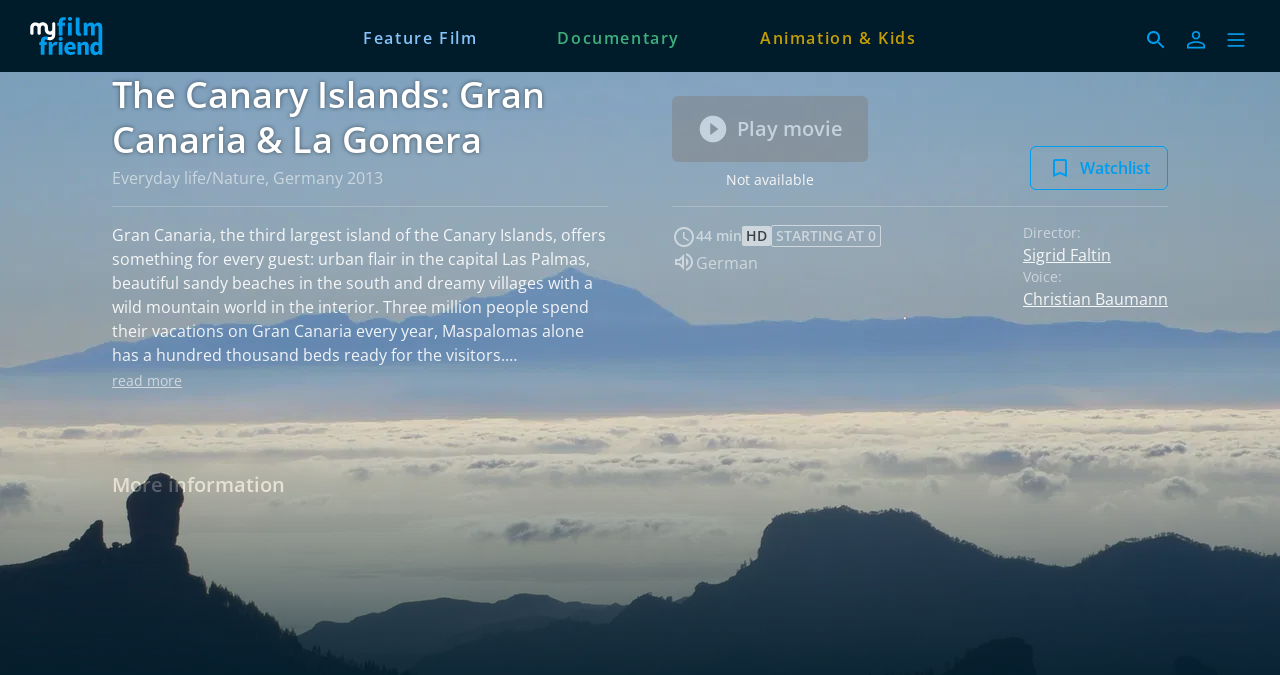

--- FILE ---
content_type: text/html; charset=utf-8
request_url: https://www.myfilmfriend.org/en/movies/af5cd664-538f-43e1-9854-9f1cdae3258a
body_size: 83449
content:
<!DOCTYPE html><html lang="en" dir="ltr"><head>
    <meta charset="utf-8">
    <base href="/en/">
    <meta name="viewport" content="width=device-width, initial-scale=1">
    <meta name="twitter:card" value="summary">
    <title>The Canary Islands: Gran Canaria &amp; La Gomera - myfilmfriend</title>
<link rel="stylesheet" href="https://filmwerte-vod-tenant-group-frontend.b-cdn.net/en/styles.60cca3ab6b70ffe8.css"><meta name="theme-color" content="#001C2A"><style ng-app-id="ng">.line[_ngcontent-ng-c36671462]{fill:none;stroke-width:6;transition:all .6s cubic-bezier(.4,0,.2,1)}.line1[_ngcontent-ng-c36671462]{stroke-dasharray:60 207}.line2[_ngcontent-ng-c36671462]{stroke-dasharray:60 60}.line3[_ngcontent-ng-c36671462]{stroke-dasharray:60 207}.open[_ngcontent-ng-c36671462]   .line1[_ngcontent-ng-c36671462]{stroke-dasharray:90 207;stroke-dashoffset:-134}.open[_ngcontent-ng-c36671462]   .line2[_ngcontent-ng-c36671462]{stroke-dasharray:1 60;stroke-dashoffset:-30}.open[_ngcontent-ng-c36671462]   .line3[_ngcontent-ng-c36671462]{stroke-dasharray:90 207;stroke-dashoffset:-134}</style><meta name="title" content="myfilmfriend - The Canary Islands: Gran Canaria &amp; La Gomera"><meta property="og:title" content="myfilmfriend - The Canary Islands: Gran Canaria &amp; La Gomera"><meta property="twitter:title" content="myfilmfriend - The Canary Islands: Gran Canaria &amp; La Gomera"><meta name="description" content="Gran Canaria, the third largest island of the Canary Islands, offers something for every guest: urban flair in the capital Las Palmas, beautiful sa..."><meta property="og:description" content="Gran Canaria, the third largest island of the Canary Islands, offers something for every guest: urban flair in the capital Las Palmas, beautiful sa..."><meta property="twitter:description" content="Gran Canaria, the third largest island of the Canary Islands, offers something for every guest: urban flair in the capital Las Palmas, beautiful sa..."><meta property="og:image" content="https://filmwerte-vod.b-cdn.net/videos/af5/af5cd664-538f-43e1-9854-9f1cdae3258a/artworks/c9bc5e86-a6cf-4d18-96c8-e8b3fc5a667f.jpg?width=2560&amp;height=1440"><meta property="twitter:image" content="https://filmwerte-vod.b-cdn.net/videos/af5/af5cd664-538f-43e1-9854-9f1cdae3258a/artworks/c9bc5e86-a6cf-4d18-96c8-e8b3fc5a667f.jpg?width=2560&amp;height=1440"><link id="favicon-ico" type="image/x-icon" rel="shortcut icon" href="https://filmwerte-vod.b-cdn.net/tenant-groups/6b8/6b82db21-5b49-4637-b23f-3e536bcd629b/favicons/8bdabfc2-a768-46b8-b81f-797b44629a67.ico"><link id="favicon-png" rel="apple-touch-icon-precomposed" href="https://filmwerte-vod.b-cdn.net/tenant-groups/6b8/6b82db21-5b49-4637-b23f-3e536bcd629b/favicons/8bdabfc2-a768-46b8-b81f-797b44629a67.png"><link id="favicon-svg" rel="mask-icon" href="https://filmwerte-vod.b-cdn.net/tenant-groups/6b8/6b82db21-5b49-4637-b23f-3e536bcd629b/favicons/8bdabfc2-a768-46b8-b81f-797b44629a67.svg"><style id="style-background" type="text/css">html, body { background-color: #001C2A; }</style><meta name="apple-itunes-app" content="app-id=1643875585"><script id="breadcrumbs" type="application/ld+json">{"@context":"https://schema.org","@type":"BreadcrumbList","itemListElement":[{"@type":"ListItem","position":1,"name":"Movies","item":"https://www.myfilmfriend.org/en/content?title=Movie&contentKinds=Movie"},{"@type":"ListItem","position":2,"name":"Movie"}]}</script><link id="canonical-url" rel="canonical" href="https://www.myfilmfriend.org/en/movies/af5cd664-538f-43e1-9854-9f1cdae3258a"><script id="movie-metadata" type="application/ld+json">{"@context":"https://schema.org","@type":"Movie","actor":[],"director":[{"@type":"Person","name":"Sigrid Faltin"}],"musicBy":[{"@type":"Person","name":"Nils Kacirek"},{"@type":"Person","name":"Andreas Einhorn"}],"duration":"T0H43M24S","countryOfOrigin":[{"@type":"Country","name":"Germany"}],"subtitleLanguage":[],"author":[{"@type":"Person","name":"Sigrid Faltin"}],"award":[],"contentRating":["Starting at 0"],"editor":[{"@type":"Person","name":"Verena Schönauer"}],"genre":["Everyday life","Nature","Travel"],"name":"The Canary Islands: Gran Canaria & La Gomera","inLanguage":[{"@type":"Language","name":"German"}],"producer":[{"@type":"Person","name":"Thomas Wartmann"}],"thumbnailUrl":"https://filmwerte-vod.b-cdn.net/videos/af5/af5cd664-538f-43e1-9854-9f1cdae3258a/artworks/5584ba75-683e-43d5-af9d-f535020b5a3a.jpg?width=2560&height=1440","image":"https://filmwerte-vod.b-cdn.net/videos/af5/af5cd664-538f-43e1-9854-9f1cdae3258a/artworks/5584ba75-683e-43d5-af9d-f535020b5a3a.jpg?width=2560&height=1440","url":"https://www.myfilmfriend.org/en/movies/af5cd664-538f-43e1-9854-9f1cdae3258a","description":"Gran Canaria, the third largest island of the Canary Islands, offers something for every guest: urban flair in the capital Las Palmas, beautiful sandy beaches in the south and dreamy villages with a wild mountain world in the interior. \nThree million people spend their vacations on Gran Canaria every year, Maspalomas alone has a hundred thousand beds ready for the visitors. Nevertheless, in the south and in the interior of the island you can still find dreamy villages in remote valleys, the unknown Gran Canaria. In Maspalomas, rare water birds are now breeding again in the Charca, a recently created freshwater pond. The film accompanies the head of Gran Canaria's environmental authority as he photographs pond chickens in camouflage clothing early in the morning at the edge of the charca. This is his hobby. But his big concern is the increasing storms that are causing more and more dune sand to be carried into the sea. What can be done to save the dunes of Maspalomas?\nOn the city beach of Las Palmas, in Las Canteras, one of the best Lucha Canaria fighters in the Canary Islands trains regularly. She even manages to put a 110-pound man on his back. \nIn the old town of Las Palmas, in La Vegueta, the young award-winning fashion designer Aurelia Gil has her studio. \nIn the dreamy village of Tejeda, confectioner Rosa Marí Medina Vega reveals the recipe for her famous almond cake, and in Galdár an archaeologist tells what the indigenous people, the Guanches, once believed in.\nLa Gomera is the little sister of Gran Canaria. Those who live and work here have chosen a life of leisure. Like the shoemaker Domingo, who turned a hobby into his profession. \nThe film shows how children learn the Gomeran whistling language El Silbo. It introduces the enchanting Garajonay National Park and the best cook on the island, who conjures up an entire menu from bananas. The film explains how palm honey is produced in an ecologically correct way and why you need to be free from giddiness when making it."}</script><style ng-app-id="ng">@charset "UTF-8";paragraph ul{list-style:none}paragraph ul li:before{content:"\2022"/"";color:var(--highlight-color);font-weight:700;display:inline-block;width:1em}paragraph ol{list-style-position:inside;list-style-type:decimal}paragraph .ql-indent-1{padding-left:1.5rem}paragraph .ql-indent-2{padding-left:3rem}paragraph .ql-indent-3{padding-left:4.5rem}paragraph .paragraph.text-white .font-bold,paragraph .paragraph.text-white .font-semibold,paragraph .paragraph.text-white strong,paragraph .paragraph.text-white b{color:#fff}paragraph .paragraph.text-black .font-bold,paragraph .paragraph.text-black .font-semibold,paragraph .paragraph.text-black strong,paragraph .paragraph.text-black b{color:#000000e6}paragraph .paragraph a,paragraph .paragraph.text-black a,paragraph .paragraph.text-white a,paragraph a{color:var(--highlight-color);transition-property:color,background-color,border-color,text-decoration-color,fill,stroke;transition-timing-function:cubic-bezier(.4,0,.2,1);transition-duration:.15s}@media (hover: hover){paragraph .paragraph a:hover,paragraph .paragraph.text-black a:hover,paragraph .paragraph.text-white a:hover,paragraph a:hover{text-decoration:underline}}paragraph .paragraph a:active,paragraph .paragraph.text-black a:active,paragraph .paragraph.text-white a:active,paragraph a:active{text-decoration:underline}paragraph .paragraph a>.font-bold,paragraph .paragraph a>.font-semibold,paragraph .paragraph a>strong,paragraph .paragraph a>b,paragraph .paragraph.text-black a>.font-bold,paragraph .paragraph.text-black a>.font-semibold,paragraph .paragraph.text-black a>strong,paragraph .paragraph.text-black a>b,paragraph .paragraph.text-white a>.font-bold,paragraph .paragraph.text-white a>.font-semibold,paragraph .paragraph.text-white a>strong,paragraph .paragraph.text-white a>b,paragraph a>.font-bold,paragraph a>.font-semibold,paragraph a>strong,paragraph a>b{color:var(--highlight-color)}
</style><style ng-app-id="ng">.masked-pictogram[_ngcontent-ng-c2380227180]{mask-size:contain;mask-repeat:no-repeat;-webkit-mask-size:contain;-webkit-mask-repeat:no-repeat}</style><style ng-app-id="ng">[_nghost-ng-c3422854885], .masked-gradient[_ngcontent-ng-c3422854885]{mask-size:contain;mask-repeat:no-repeat;-webkit-mask-size:contain;-webkit-mask-repeat:no-repeat}</style><style ng-app-id="ng">@media (hover: hover) and (pointer: fine){.container-group[_ngcontent-ng-c2364028313]:hover   .container-group-child[_ngcontent-ng-c2364028313]{cursor:pointer;opacity:1}.pagination[_ngcontent-ng-c2364028313]{opacity:1}}.container-group[_ngcontent-ng-c2364028313]:focus-within   .container-group-child[_ngcontent-ng-c2364028313]{cursor:pointer;opacity:1}.masked-gradient[_ngcontent-ng-c2364028313]{mask-size:contain;mask-repeat:no-repeat;-webkit-mask-size:contain;-webkit-mask-repeat:no-repeat;mask-image:linear-gradient(to right,transparent,black 1rem,black calc(100% - 1rem),transparent);-webkit-mask-image:linear-gradient(to right,transparent,black 1rem,black calc(100% - 1rem),transparent)}@media (min-width: 640px){.masked-gradient[_ngcontent-ng-c2364028313]{mask-image:linear-gradient(to right,transparent,black 2rem,black calc(100% - 2rem),transparent);-webkit-mask-image:linear-gradient(to right,transparent,black 2rem,black calc(100% - 2rem),transparent)}}@media (min-width: 1024px){.masked-gradient[_ngcontent-ng-c2364028313]{mask-image:linear-gradient(to right,transparent,black 6rem,black calc(100% - 6rem),transparent);-webkit-mask-image:linear-gradient(to right,transparent,black 6rem,black calc(100% - 6rem),transparent)}}@media (min-width: 1280px){.masked-gradient[_ngcontent-ng-c2364028313]{mask-image:linear-gradient(to right,transparent,black 7rem,black calc(100% - 7rem),transparent);-webkit-mask-image:linear-gradient(to right,transparent,black 7rem,black calc(100% - 7rem),transparent)}}@media (min-width: 1664px){.masked-gradient[_ngcontent-ng-c2364028313]{mask-image:linear-gradient(to right,transparent,black 9rem,black calc(100% - 9rem),transparent);-webkit-mask-image:linear-gradient(to right,transparent,black 9rem,black calc(100% - 9rem),transparent)}}</style></head>

<body style="overflow: auto;"><!--nghm-->
    <app-root ng-version="18.2.8" ngh="6" ng-server-context="ssr"><!----><div class="flex flex-col h-full min-h-full ng-star-inserted"><header-bar class="flex-none" ngh="0"><div style="height: 72px;"><header class="fixed w-full z-20 top-0"><!----><navigation-bar class="block" ngh="0"><div class="bg-black grid grid-cols-[auto_auto] lg:grid-cols-[1fr_auto_1fr] gap-2 sm:gap-6" style="background-color: rgb(0, 28, 42); height: 72px; grid-template-rows: 72px;"><div class="flex justify-start"><navigation-bar-logo logo="" ngh="1"><div class="flex h-full"><div class="min-w-[1rem] w-4 sm:w-7 3xl:w-16 flex-none"></div><a class="flex-auto min-w-0 flex text-white cursor-pointer" ngx-ql="" href="/en/" jsaction="click:;"><img class="my-auto hidden xxs:inline lg:hidden xl:inline h-12 ng-star-inserted" src="https://filmwerte-vod.b-cdn.net/tenant-groups/6b8/6b88c7eb-18f0-4148-86b4-81c467f32627/logos/44f76661-6c99-4f6a-a0e3-9f6353e7d6ec.svg" alt="myfilmfriend"><!----><img class="my-auto inline xxs:hidden lg:inline xl:hidden h-12 ng-star-inserted" src="https://filmwerte-vod.b-cdn.net/tenant-groups/6b8/6b88c7eb-18f0-4148-86b4-81c467f32627/logos/44f76661-6c99-4f6a-a0e3-9f6353e7d6ec.svg" alt="myfilmfriend"><!----><!----><!----><!----><!----><!----></a></div></navigation-bar-logo></div><div class="hidden lg:flex justify-center"><navigation-bar-item item="" class="lg:mx-2 xl:mx-4 2xl:mx-6 ng-star-inserted" ngh="2"><a class="px-6 py-1 flex md:pt-2 text-center h-full cursor-pointer bg-opacity-0 transition-colors hover:bg-opacity-10 active:bg-opacity-20 text-white bg-white ng-star-inserted" ngx-ql="" style="color: rgb(134, 195, 248);" aria-label="Feature Film" href="/en/pages/movies" jsaction="click:;"><!----><span class="my-auto font-semibold ng-star-inserted" style="letter-spacing: 0.10000000000000009rem;">Feature Film</span><!----></a><!----><!----></navigation-bar-item><navigation-bar-item item="" class="lg:mx-2 xl:mx-4 2xl:mx-6 ng-star-inserted" ngh="2"><a class="px-6 py-1 flex md:pt-2 text-center h-full cursor-pointer bg-opacity-0 transition-colors hover:bg-opacity-10 active:bg-opacity-20 text-white bg-white ng-star-inserted" ngx-ql="" style="color: rgb(62, 176, 124);" aria-label="Documentary" href="/en/pages/documentaries" jsaction="click:;"><!----><span class="my-auto font-semibold ng-star-inserted" style="letter-spacing: 0.10000000000000009rem;">Documentary</span><!----></a><!----><!----></navigation-bar-item><navigation-bar-item item="" class="lg:mx-2 xl:mx-4 2xl:mx-6 ng-star-inserted" ngh="2"><a class="px-6 py-1 flex md:pt-2 text-center h-full cursor-pointer bg-opacity-0 transition-colors hover:bg-opacity-10 active:bg-opacity-20 text-white bg-white ng-star-inserted" ngx-ql="" style="color: rgb(197, 158, 5);" aria-label="Animation &amp; Kids" href="/en/pages/kids" jsaction="click:;"><!----><span class="my-auto font-semibold ng-star-inserted" style="letter-spacing: 0.10000000000000009rem;">Animation &amp; Kids</span><!----></a><!----><!----></navigation-bar-item><!----></div><div class="flex self-center justify-end md:pt-2 pr-2 sm:pr-6 3xl:pr-16"><navigation-bar-search-menu route="/search" menu="" ngh="0"><a title="Search" class="p-2 flex cursor-pointer bg-opacity-0 transition-colors hover:bg-opacity-10 active:bg-opacity-20 rounded-md bg-white" ngx-ql="" href="/en/search" jsaction="click:;"><svg role="presentation" viewBox="0 0 24 24" class="w-6 h-6 fill-white" style="fill: rgb(0, 156, 237);"><path d="M0 0h24v24H0z" fill="none"></path><path d="M15.5 14h-.79l-.28-.27C15.41 12.59 16 11.11 16 9.5 16 5.91 13.09 3 9.5 3S3 5.91 3 9.5 5.91 16 9.5 16c1.61 0 3.09-.59 4.23-1.57l.27.28v.79l5 4.99L20.49 19l-4.99-5zm-6 0C7.01 14 5 11.99 5 9.5S7.01 5 9.5 5 14 7.01 14 9.5 11.99 14 9.5 14z"></path></svg></a></navigation-bar-search-menu><navigation-bar-account-menu iconstyle="Outline" text="Sign in" route="/sign-in" menu="" ngh="3"><a class="p-2 flex cursor-pointer bg-opacity-0 transition-colors hover:bg-opacity-10 active:bg-opacity-20 rounded-md bg-white" ngx-ql="" title="Sign in" href="/en/sign-in" jsaction="click:;"><svg role="presentation" viewBox="0 0 24 24" class="w-6 h-6 fill-white" style="fill: rgb(0, 156, 237);"><!----><path stroke="none" d="M 12 11.4375 C 10.762501 11.4375 9.75 11.04375 8.962501 10.256249 C 8.175 9.46875 7.78125 8.456249 7.78125 7.21875 C 7.78125 5.981249 8.175 4.96875 8.962501 4.18125 C 9.75 3.393751 10.762501 3 12 3 C 13.237499 3 14.25 3.393751 15.037499 4.18125 C 15.825 4.96875 16.21875 5.981249 16.21875 7.21875 C 16.21875 8.456249 15.825 9.46875 15.037499 10.256249 C 14.25 11.04375 13.237499 11.4375 12 11.4375 Z M 3 20.465624 L 3 17.821875 C 3 17.109375 3.178125 16.5 3.534375 15.993749 C 3.890625 15.487499 4.35 15.103125 4.9125 14.840625 C 6.16875 14.278125 7.373438 13.85625 8.526563 13.575 C 9.679688 13.29375 10.8375 13.153125 12 13.153125 C 13.1625 13.153125 14.315625 13.298437 15.459374 13.589062 C 16.603127 13.879686 17.803123 14.296874 19.059374 14.840625 C 19.640625 15.103125 20.109373 15.487499 20.465624 15.993749 C 20.821877 16.5 21 17.109375 21 17.821875 L 21 20.465624 Z M 4.6875 18.778124 L 19.3125 18.778124 L 19.3125 17.821875 C 19.3125 17.521873 19.223438 17.235937 19.045313 16.964062 C 18.867188 16.692188 18.646873 16.490623 18.384375 16.359375 C 17.184376 15.778124 16.087502 15.379687 15.09375 15.164063 C 14.1 14.948438 13.068749 14.840625 12 14.840625 C 10.931251 14.840625 9.890625 14.948438 8.878125 15.164063 C 7.865625 15.379687 6.76875 15.778124 5.5875 16.359375 C 5.325 16.490623 5.109375 16.692188 4.940625 16.964062 C 4.771875 17.235937 4.6875 17.521873 4.6875 17.821875 Z M 12 9.75 C 12.731251 9.75 13.335938 9.510937 13.814063 9.032811 C 14.292188 8.554687 14.53125 7.949999 14.53125 7.21875 C 14.53125 6.487501 14.292188 5.882813 13.814063 5.404686 C 13.335938 4.926561 12.731251 4.6875 12 4.6875 C 11.268749 4.6875 10.664063 4.926561 10.185937 5.404686 C 9.707812 5.882813 9.46875 6.487501 9.46875 7.21875 C 9.46875 7.949999 9.707812 8.554687 10.185937 9.032811 C 10.664063 9.510937 11.268749 9.75 12 9.75 Z M 12 7.21875 Z M 12 18.778124 Z" class="ng-star-inserted"></path><!----><!----></svg></a></navigation-bar-account-menu><navigation-bar-sidebar-menu menu="" _nghost-ng-c36671462="" ngh="0"><button _ngcontent-ng-c36671462="" type="button" role="button" title="Menu" class="p-1.5 cursor-pointer bg-opacity-0 transition-colors hover:bg-opacity-10 active:bg-opacity-20 rounded-md bg-white" aria-pressed="false" jsaction="focus:;blur:;click:;"><svg _ngcontent-ng-c36671462="" role="presentation" viewBox="0 0 100 100" class="w-7 h-7 stroke-white" style="stroke: rgb(0, 156, 237);"><path _ngcontent-ng-c36671462="" d="M 20,29.000046 H 80.000231 C 80.000231,29.000046 94.498839,28.817352 94.532987,66.711331 94.543142,77.980673 90.966081,81.670246 85.259173,81.668997 79.552261,81.667751 75.000211,74.999942 75.000211,74.999942 L 25.000021,25.000058" class="line line1"></path><path _ngcontent-ng-c36671462="" d="M 20,50 H 80" class="line line2"></path><path _ngcontent-ng-c36671462="" d="M 20,70.999954 H 80.000231 C 80.000231,70.999954 94.498839,71.182648 94.532987,33.288669 94.543142,22.019327 90.966081,18.329754 85.259173,18.331003 79.552261,18.332249 75.000211,25.000058 75.000211,25.000058 L 25.000021,74.999942" class="line line3"></path></svg></button></navigation-bar-sidebar-menu></div></div></navigation-bar></header></div></header-bar><router-outlet></router-outlet><movie-view role="main" class="grow ng-star-inserted" ngskiphydration=""><loading-overlay class="block h-full relative ng-tns-c1041861226-2 ng-star-inserted"><div class="h-full ng-tns-c1041861226-2 ng-trigger ng-trigger-fadeInOut ng-star-inserted"><div class="h-full pb-12 lg:pb-20 ng-tns-c1041861226-2 ng-star-inserted" style="background-color: rgb(0, 28, 42);"><backdrop estimatedsize="100vw" imagegradient="linear-gradient(to bottom, black 0%, black 50%, transparent 100%)" class="block absolute top-0 left-0 right-0 aspect-[4/3] md:hidden ng-star-inserted" _nghost-ng-c3422854885=""><!----><img _ngcontent-ng-c3422854885="" role="presentation" class="w-full h-full object-cover masked-gradient ng-star-inserted" style="object-position: 19.696969696969706% center; mask-image: linear-gradient(to bottom, black 0%, black 50%, transparent 100%); -webkit-mask-image: linear-gradient(to bottom, black 0%, black 50%, transparent 100%);" sizes="100vw" srcset="https://filmwerte-vod.b-cdn.net/videos/af5/af5cd664-538f-43e1-9854-9f1cdae3258a/artworks/d2b6cbb4-8c72-46b3-af0b-3b9004a5a948.jpg?width=1280&amp;height=720 1280w,https://filmwerte-vod.b-cdn.net/videos/af5/af5cd664-538f-43e1-9854-9f1cdae3258a/artworks/d2b6cbb4-8c72-46b3-af0b-3b9004a5a948.jpg?width=1920&amp;height=1080 1920w,https://filmwerte-vod.b-cdn.net/videos/af5/af5cd664-538f-43e1-9854-9f1cdae3258a/artworks/d2b6cbb4-8c72-46b3-af0b-3b9004a5a948.jpg?width=4096&amp;height=2160 4096w" src="https://filmwerte-vod.b-cdn.net/videos/af5/af5cd664-538f-43e1-9854-9f1cdae3258a/artworks/d2b6cbb4-8c72-46b3-af0b-3b9004a5a948.jpg?width=1280&amp;height=720"><!----></backdrop><backdrop estimatedsize="100vw" imagegradient="linear-gradient(to bottom, black 0%, black 50%, transparent 100%)" class="block absolute top-0 left-0 right-0 aspect-[16/9] hidden md:block lg:hidden ng-star-inserted" _nghost-ng-c3422854885=""><!----><img _ngcontent-ng-c3422854885="" role="presentation" class="w-full h-full object-cover masked-gradient ng-star-inserted" style="object-position: center center; mask-image: linear-gradient(to bottom, black 0%, black 50%, transparent 100%); -webkit-mask-image: linear-gradient(to bottom, black 0%, black 50%, transparent 100%);" sizes="100vw" srcset="https://filmwerte-vod.b-cdn.net/videos/af5/af5cd664-538f-43e1-9854-9f1cdae3258a/artworks/d2b6cbb4-8c72-46b3-af0b-3b9004a5a948.jpg?width=1280&amp;height=720 1280w,https://filmwerte-vod.b-cdn.net/videos/af5/af5cd664-538f-43e1-9854-9f1cdae3258a/artworks/d2b6cbb4-8c72-46b3-af0b-3b9004a5a948.jpg?width=1920&amp;height=1080 1920w,https://filmwerte-vod.b-cdn.net/videos/af5/af5cd664-538f-43e1-9854-9f1cdae3258a/artworks/d2b6cbb4-8c72-46b3-af0b-3b9004a5a948.jpg?width=4096&amp;height=2160 4096w" src="https://filmwerte-vod.b-cdn.net/videos/af5/af5cd664-538f-43e1-9854-9f1cdae3258a/artworks/d2b6cbb4-8c72-46b3-af0b-3b9004a5a948.jpg?width=1280&amp;height=720"><!----></backdrop><backdrop estimatedsize="100vw" imagegradient="linear-gradient(to bottom, black 0%, black 50%, transparent 100%)" class="block absolute top-0 left-0 right-0 aspect-[21/9] hidden lg:block 3xl:hidden ng-star-inserted" _nghost-ng-c3422854885=""><!----><img _ngcontent-ng-c3422854885="" role="presentation" class="w-full h-full object-cover masked-gradient ng-star-inserted" style="object-position: center 20.737704918032783%; mask-image: linear-gradient(to bottom, black 0%, black 50%, transparent 100%); -webkit-mask-image: linear-gradient(to bottom, black 0%, black 50%, transparent 100%);" sizes="100vw" srcset="https://filmwerte-vod.b-cdn.net/videos/af5/af5cd664-538f-43e1-9854-9f1cdae3258a/artworks/d2b6cbb4-8c72-46b3-af0b-3b9004a5a948.jpg?width=1280&amp;height=720 1280w,https://filmwerte-vod.b-cdn.net/videos/af5/af5cd664-538f-43e1-9854-9f1cdae3258a/artworks/d2b6cbb4-8c72-46b3-af0b-3b9004a5a948.jpg?width=1920&amp;height=1080 1920w,https://filmwerte-vod.b-cdn.net/videos/af5/af5cd664-538f-43e1-9854-9f1cdae3258a/artworks/d2b6cbb4-8c72-46b3-af0b-3b9004a5a948.jpg?width=4096&amp;height=2160 4096w" src="https://filmwerte-vod.b-cdn.net/videos/af5/af5cd664-538f-43e1-9854-9f1cdae3258a/artworks/d2b6cbb4-8c72-46b3-af0b-3b9004a5a948.jpg?width=1280&amp;height=720"><!----></backdrop><backdrop estimatedsize="100vw" imagegradient="linear-gradient(to bottom, black 0%, black 50%, transparent 100%)" class="block absolute top-0 left-0 right-0 aspect-[30/9] hidden 3xl:block ng-star-inserted" _nghost-ng-c3422854885=""><!----><img _ngcontent-ng-c3422854885="" role="presentation" class="w-full h-full object-cover masked-gradient ng-star-inserted" style="object-position: center 35.07025761124121%; mask-image: linear-gradient(to bottom, black 0%, black 50%, transparent 100%); -webkit-mask-image: linear-gradient(to bottom, black 0%, black 50%, transparent 100%);" sizes="100vw" srcset="https://filmwerte-vod.b-cdn.net/videos/af5/af5cd664-538f-43e1-9854-9f1cdae3258a/artworks/d2b6cbb4-8c72-46b3-af0b-3b9004a5a948.jpg?width=1280&amp;height=720 1280w,https://filmwerte-vod.b-cdn.net/videos/af5/af5cd664-538f-43e1-9854-9f1cdae3258a/artworks/d2b6cbb4-8c72-46b3-af0b-3b9004a5a948.jpg?width=1920&amp;height=1080 1920w,https://filmwerte-vod.b-cdn.net/videos/af5/af5cd664-538f-43e1-9854-9f1cdae3258a/artworks/d2b6cbb4-8c72-46b3-af0b-3b9004a5a948.jpg?width=4096&amp;height=2160 4096w" src="https://filmwerte-vod.b-cdn.net/videos/af5/af5cd664-538f-43e1-9854-9f1cdae3258a/artworks/d2b6cbb4-8c72-46b3-af0b-3b9004a5a948.jpg?width=1280&amp;height=720"><!----></backdrop><!----><!----><container class="block absolute left-0 top-0 right-0 pt-6 hidden xl:block"><div class="px-2 sm:px-6 h-full 3xl:px-16"><div class="px-2 h-full"><!----></div></div></container><container class="block relative"><div class="px-2 sm:px-6 h-full lg:px-24 xl:px-28 3xl:px-36"><div class="px-2 h-full lg:px-0"><div class="aspect-[4/3] md:aspect-[16/9] lg:aspect-[21/9] 3xl:aspect-[30/9]"></div><div class="grid grid-cols-1 md:grid-cols-2 gap-x-8 lg:gap-x-16 gap-y-4"><div class="self-end text-center md:text-left"><paragraph class="block"><div class="paragraph text-white text-opacity-90"><h1 class="text-2xl sm:text-3xl/10 xl:text-4xl/tight xl:pb-1 line-clamp-1 sm:line-clamp-2 lg:line-clamp-3 font-semibold text-shadow-md shadow-black/50"> The Canary Islands: Gran Canaria &amp; La Gomera</h1><p class="opacity-60">Everyday life/Nature, Germany 2013</p><div></div></div></paragraph></div><div class="self-end flex flex-col xl:flex-row xl:justify-between items-end gap-2"><div class="w-full xl:w-auto flex-none text-center"><solid-button iconstyle="PlayCircle" text="Play movie" class="inline-block !block"><!----><!----><button role="button" class="appearance-none block w-full font-semibold overflow-hidden transition-all rounded-md cursor-default saturate-0 text-white bg-black border-black opacity-50 ng-star-inserted" style="background-color: rgb(0, 156, 237); border-color: rgb(0, 156, 237);" type="undefined"><span class="bg-opacity-0 w-full inline-block group-hover:bg-opacity-20 group-active:bg-opacity-30 transition-colors py-4 text-xl px-6 bg-white ng-star-inserted"><span class="border border-transparent w-full flex justify-center items-center"><svg role="presentation" viewBox="0 0 24 24" class="inline w-8 h-8 fill-white mr-2 ng-star-inserted"><path d="M12 2C6.48 2 2 6.48 2 12s4.48 10 10 10 10-4.48 10-10S17.52 2 12 2zm-2 14.5v-9l6 4.5-6 4.5z" class="ng-star-inserted"></path><!----><!----><!----></svg><!----><span class="text-center"> Play movie <!----></span><!----></span></span><!----></button><!----><!----></solid-button><paragraph class="block pt-2 text-sm ng-star-inserted"><div class="paragraph text-white text-opacity-90"> Not available <div></div></div></paragraph><!----></div><div class="w-full xl:w-auto flex-none flex flex-col xs:flex-row gap-2"><outline-button iconstyle="AddBookmark" text="Watchlist" label="Add to watchlist" class="inline-block flex-auto xl:flex-none"><!----><a class="cursor-pointer block w-full font-semibold group border overflow-hidden rounded-md text-white border-white ng-star-inserted" style="border-color: rgb(0, 156, 237); color: rgb(0, 156, 237);" href="https://www.myfilmfriend.org/movies/the-canary-islands-gran-canaria-and-la-gomera?action=add-to-watchlist" target="_blank" rel="nofollow" aria-label="Add to watchlist"><span class="py-2 bg-opacity-0 w-full inline-block transition-colors group-hover:bg-opacity-20 group-active:bg-opacity-30 px-4 bg-white ng-star-inserted"><span class="border border-transparent w-full flex justify-center items-center"><svg role="presentation" viewBox="0 0 48 48" class="inline w-6 h-6 fill-white mr-2 ng-star-inserted" style="fill: rgb(0, 156, 237);"><path d="M 34 6 L 14 6 C 11.8 6 10.02 7.799999 10.02 10 L 10 42 L 24 36 L 38 42 L 38 10 C 38 7.799999 36.200001 6 34 6 Z M 34 36 L 24 31.639999 L 14 36 L 14 10 L 34 10 L 34 36 Z" class="opacity-100 group-hover:opacity-0 transition-opacity ng-star-inserted"></path><!----><!----><!----><!----><path d="M21.65 38.85v-12.5H9.15v-4.7h12.5V9.15h4.7v12.5h12.5v4.7h-12.5v12.5Z" class="opacity-0 group-hover:opacity-100 transition-opacity ng-star-inserted"></path><!----><!----><!----></svg><!----> Watchlist <!----></span></span><!----></a><!----><!----><!----></outline-button><!----></div></div><section-separator class="block hidden md:block"><hr aria-hidden="true" class="opacity-20 border-white"></section-separator><section-separator class="block hidden md:block"><hr aria-hidden="true" class="opacity-20 border-white"></section-separator><div class="max-w-3xl ng-star-inserted"><clamped-paragraph clampsize="Large" class="block"><div class="relative overflow-hidden text-white text-opacity-90"><!----><div aria-hidden="true" class="opacity-0 pointer-events-none line-clamp-[7] ng-star-inserted"> Gran Canaria, the third largest island of the Canary Islands, offers something for every guest: urban flair in the capital Las Palmas, beautiful sandy beaches in the south and dreamy villages with a wild mountain world in the interior. 
Three million people spend their vacations on Gran Canaria every year, Maspalomas alone has a hundred thousand beds ready for the visitors. Nevertheless, in the south and in the interior of the island you can still find dreamy villages in remote valleys, the unknown Gran Canaria. In Maspalomas, rare water birds are now breeding again in the Charca, a recently created freshwater pond. The film accompanies the head of Gran Canaria's environmental authority as he photographs pond chickens in camouflage clothing early in the morning at the edge of the charca. This is his hobby. But his big concern is the increasing storms that are causing more and more dune sand to be carried into the sea. What can be done to save the dunes of Maspalomas?
On the city beach of Las Palmas, in Las Canteras, one of the best Lucha Canaria fighters in the Canary Islands trains regularly. She even manages to put a 110-pound man on his back. 
In the old town of Las Palmas, in La Vegueta, the young award-winning fashion designer Aurelia Gil has her studio. 
In the dreamy village of Tejeda, confectioner Rosa Marí Medina Vega reveals the recipe for her famous almond cake, and in Galdár an archaeologist tells what the indigenous people, the Guanches, once believed in.
La Gomera is the little sister of Gran Canaria. Those who live and work here have chosen a life of leisure. Like the shoemaker Domingo, who turned a hobby into his profession. 
The film shows how children learn the Gomeran whistling language El Silbo. It introduces the enchanting Garajonay National Park and the best cook on the island, who conjures up an entire menu from bananas. The film explains how palm honey is produced in an ecologically correct way and why you need to be free from giddiness when making it. </div><!----><div class="absolute left-0 right-0 top-0"><div class="line-clamp-6"> Gran Canaria, the third largest island of the Canary Islands, offers something for every guest: urban flair in the capital Las Palmas, beautiful sandy beaches in the south and dreamy villages with a wild mountain world in the interior. 
Three million people spend their vacations on Gran Canaria every year, Maspalomas alone has a hundred thousand beds ready for the visitors. Nevertheless, in the south and in the interior of the island you can still find dreamy villages in remote valleys, the unknown Gran Canaria. In Maspalomas, rare water birds are now breeding again in the Charca, a recently created freshwater pond. The film accompanies the head of Gran Canaria's environmental authority as he photographs pond chickens in camouflage clothing early in the morning at the edge of the charca. This is his hobby. But his big concern is the increasing storms that are causing more and more dune sand to be carried into the sea. What can be done to save the dunes of Maspalomas?
On the city beach of Las Palmas, in Las Canteras, one of the best Lucha Canaria fighters in the Canary Islands trains regularly. She even manages to put a 110-pound man on his back. 
In the old town of Las Palmas, in La Vegueta, the young award-winning fashion designer Aurelia Gil has her studio. 
In the dreamy village of Tejeda, confectioner Rosa Marí Medina Vega reveals the recipe for her famous almond cake, and in Galdár an archaeologist tells what the indigenous people, the Guanches, once believed in.
La Gomera is the little sister of Gran Canaria. Those who live and work here have chosen a life of leisure. Like the shoemaker Domingo, who turned a hobby into his profession. 
The film shows how children learn the Gomeran whistling language El Silbo. It introduces the enchanting Garajonay National Park and the best cook on the island, who conjures up an entire menu from bananas. The film explains how palm honey is produced in an ecologically correct way and why you need to be free from giddiness when making it. </div><div class="pt-1 text-sm opacity-60"><button type="button" role="button" aria-hidden="true" class="appearance-none cursor-pointer underline transition-all hover:opacity-80 active:opacity-60 text-white">read more</button></div></div></div></clamped-paragraph></div><!----><div><div class="flex gap-8"><div class="flex-auto flex flex-col gap-2.5"><div class="flex flex-wrap items-center gap-x-4 gap-y-2 opacity-60"><div class="flex-none flex gap-2 items-center"><track-icon icontype="Clock" class="inline-block flex-none"><!----><!----><svg role="presentation" viewBox="0 0 24 24" class="inline w-6 h-6 fill-white opacity-90 ng-star-inserted"><path d="M11.99 2C6.47 2 2 6.48 2 12s4.47 10 9.99 10C17.52 22 22 17.52 22 12S17.52 2 11.99 2zM12 20c-4.42 0-8-3.58-8-8s3.58-8 8-8 8 3.58 8 8-3.58 8-8 8zm.5-13H11v6l5.25 3.15.75-1.23-4.5-2.67z"></path></svg><!----><!----></track-icon><paragraph class="block flex-none text-sm font-semibold"><div class="paragraph text-white text-opacity-90"> 44 min <div></div></div></paragraph></div><label-box class="inline-block flex-none ng-star-inserted"><!----><div class="rounded-sm text-sm font-semibold uppercase px-1 text-black bg-white bg-opacity-90 ng-star-inserted">HD</div><!----></label-box><!----><label-box class="inline-block flex-none ng-star-inserted"><div class="rounded-sm text-sm font-semibold uppercase px-1 border text-white border-white opacity-90 ng-star-inserted">Starting at 0</div><!----><!----></label-box><!----><!----></div><div class="flex gap-2 opacity-60 ng-star-inserted"><div class="flex-none"><track-icon icontype="Audio" class="inline-block"><svg role="presentation" viewBox="0 0 24 24" class="inline w-6 h-6 fill-white opacity-90 ng-star-inserted"><path d="M3 9v6h4l5 5V4L7 9H3zm7-.17v6.34L7.83 13H5v-2h2.83L10 8.83zM16.5 12c0-1.77-1.02-3.29-2.5-4.03v8.05c1.48-.73 2.5-2.25 2.5-4.02zM14 3.23v2.06c2.89.86 5 3.54 5 6.71s-2.11 5.85-5 6.71v2.06c4.01-.91 7-4.49 7-8.77 0-4.28-2.99-7.86-7-8.77z"></path></svg><!----><!----><!----><!----></track-icon><span class="sr-only">Audio language:</span></div><paragraph class="block flex-auto pt-0.5"><div class="paragraph text-white text-opacity-90"><!----><span class="ng-star-inserted">German</span><!----><!----><div></div></div></paragraph></div><!----><!----></div><paragraph class="block flex-none hidden xl:block ng-star-inserted"><div class="paragraph text-white text-opacity-90"><div class="flex flex-col gap-2"><div class="ng-star-inserted"><div class="text-sm opacity-60"> Director:</div><p><!----><a class="underline ng-star-inserted" ngx-ql="" href="/en/persons/sigrid-faltin">Sigrid Faltin</a><!----><!----></p></div><!----><div class="ng-star-inserted"><div class="text-sm opacity-60"> Voice:</div><p><!----><a class="underline ng-star-inserted" ngx-ql="" href="/en/persons/christian-baumann">Christian Baumann</a><!----><!----></p></div><!----></div><div></div></div></paragraph><!----></div></div></div></div></div></container><!----><!----><!----><container class="block pt-12 lg:pt-20"><div class="px-2 sm:px-6 h-full lg:px-24 xl:px-28 3xl:px-36"><div class="px-2 h-full lg:px-0"><list-heading headingsize="Medium" heading="More information" class="block ng-tns-c2380227180-4 ng-star-inserted" _nghost-ng-c2380227180=""><div _ngcontent-ng-c2380227180="" class="hidden lg:block ng-tns-c2380227180-4 ng-trigger ng-trigger-popInOut ng-star-inserted"><h3 _ngcontent-ng-c2380227180="" class="font-semibold flex items-center ng-tns-c2380227180-4 text-white text-xl ng-star-inserted" style=""><!----><!----> More information </h3><!----><!----></div><!----><div _ngcontent-ng-c2380227180="" class="lg:hidden ng-tns-c2380227180-4"><h3 _ngcontent-ng-c2380227180="" class="font-semibold flex items-center ng-tns-c2380227180-4 text-white text-xl ng-star-inserted"><!----><!----> More information </h3><!----><!----></div><!----></list-heading></div></div></container><lazy-container verticalrendersize="50%" aria-hidden="true" class="block relative pt-3 pb-4 ng-star-inserted"><scrollable-flex-lazy-list containerclass="gap-2 sm:gap-4" itemclass="h-36 xxs:h-48 xs:h-64 sm:h-72 md:h-96" class="block relative ng-star-inserted" _nghost-ng-c2364028313=""><div _ngcontent-ng-c2364028313="" role="group" aria-roledescription="carousel" class="container-group"><div _ngcontent-ng-c2364028313="" class="px-4 sm:px-8 lg:px-24 xl:px-28 3xl:px-36"><div _ngcontent-ng-c2364028313="" class="flex gap-2 sm:gap-4"><div _ngcontent-ng-c2364028313="" class="h-36 md:h-96 sm:h-72 xs:h-64 xxs:h-48"></div></div></div><!----><div _ngcontent-ng-c2364028313="" class="z-10 absolute left-0 top-0 bottom-0 w-12 lg:w-24 xl:w-28 3xl:w-36 hidden lg:block ng-star-inserted"></div><!----><div _ngcontent-ng-c2364028313="" class="!absolute top-0 bottom-0 overflow-root left-4 right-4 sm:left-8 sm:right-8 lg:left-24 xl:left-28 3xl:left-36 lg:right-24 xl:right-28 3xl:right-36"><div _ngcontent-ng-c2364028313="" tabindex="-1" class="!absolute !flex -top-2 -bottom-2 py-2 overflow-x-auto no-scrollbar snap-x snap-mandatory gap-2 sm:gap-4 masked-gradient scroll-pl-4 sm:scroll-pl-8 lg:scroll-pl-24 xl:scroll-pl-28 3xl:scroll-pl-36 px-4 sm:px-8 lg:pl-24 xl:pl-28 3xl:pl-36 lg:pr-24 xl:pr-28 3xl:pr-36 -left-4 -right-4 sm:-left-8 sm:-right-8 lg:-left-24 xl:-left-28 3xl:-left-36 lg:-right-24 xl:-right-28 3xl:-right-36"><div _ngcontent-ng-c2364028313="" role="group" aria-roledescription="slide" class="snap-start flex-none relative h-36 md:h-96 sm:h-72 xs:h-64 xxs:h-48 ng-star-inserted" aria-label="1 of 6"><lazy-list-observer _ngcontent-ng-c2364028313="" class="block absolute top-0 bottom-0 w-px left-0"></lazy-list-observer><thumbnail estimatedsize="100vw xs:50vw lg:33vw 3xl:25vw" subheadingvisibility="Visible" horizontalheadingalignment="Left" class="block w-full h-full rounded-md relative shadow-sm bg-opacity-5 transition-all aspect-[7/10] lg:rounded-lg bg-white ng-star-inserted"><!----><!----><!----><!----></thumbnail><!----><!----><!----></div><div _ngcontent-ng-c2364028313="" role="group" aria-roledescription="slide" class="snap-start flex-none relative h-36 md:h-96 sm:h-72 xs:h-64 xxs:h-48 ng-star-inserted" aria-label="2 of 6"><lazy-list-observer _ngcontent-ng-c2364028313="" class="block absolute top-0 bottom-0 w-px left-0"></lazy-list-observer><!----><thumbnail estimatedsize="100vw xs:50vw lg:33vw 3xl:25vw" subheadingvisibility="Visible" horizontalheadingalignment="Left" class="block w-full h-full rounded-md relative shadow-sm bg-opacity-5 transition-all aspect-[16/9] lg:rounded-lg bg-white ng-star-inserted"><!----><!----><!----><!----></thumbnail><!----><!----></div><div _ngcontent-ng-c2364028313="" role="group" aria-roledescription="slide" class="snap-start flex-none relative h-36 md:h-96 sm:h-72 xs:h-64 xxs:h-48 ng-star-inserted" aria-label="3 of 6"><lazy-list-observer _ngcontent-ng-c2364028313="" class="block absolute top-0 bottom-0 w-px left-0"></lazy-list-observer><!----><thumbnail estimatedsize="100vw xs:50vw lg:33vw 3xl:25vw" subheadingvisibility="Visible" horizontalheadingalignment="Left" class="block w-full h-full rounded-md relative shadow-sm bg-opacity-5 transition-all aspect-[16/9] lg:rounded-lg bg-white ng-star-inserted"><!----><!----><!----><!----></thumbnail><!----><!----></div><div _ngcontent-ng-c2364028313="" role="group" aria-roledescription="slide" class="snap-start flex-none relative h-36 md:h-96 sm:h-72 xs:h-64 xxs:h-48 ng-star-inserted" aria-label="4 of 6"><lazy-list-observer _ngcontent-ng-c2364028313="" class="block absolute top-0 bottom-0 w-px left-0"></lazy-list-observer><!----><thumbnail estimatedsize="100vw xs:50vw lg:33vw 3xl:25vw" subheadingvisibility="Visible" horizontalheadingalignment="Left" class="block w-full h-full rounded-md relative shadow-sm bg-opacity-5 transition-all aspect-[16/9] lg:rounded-lg bg-white ng-star-inserted"><!----><!----><!----><!----></thumbnail><!----><!----></div><div _ngcontent-ng-c2364028313="" role="group" aria-roledescription="slide" class="snap-start flex-none relative h-36 md:h-96 sm:h-72 xs:h-64 xxs:h-48 ng-star-inserted" aria-label="5 of 6"><lazy-list-observer _ngcontent-ng-c2364028313="" class="block absolute top-0 bottom-0 w-px left-0"></lazy-list-observer><!----><thumbnail estimatedsize="100vw xs:50vw lg:33vw 3xl:25vw" subheadingvisibility="Visible" horizontalheadingalignment="Left" class="block w-full h-full rounded-md relative shadow-sm bg-opacity-5 transition-all aspect-[16/9] lg:rounded-lg bg-white ng-star-inserted"><!----><!----><!----><!----></thumbnail><!----><!----></div><div _ngcontent-ng-c2364028313="" role="group" aria-roledescription="slide" class="snap-start flex-none relative h-36 md:h-96 sm:h-72 xs:h-64 xxs:h-48 ng-star-inserted" aria-label="6 of 6"><lazy-list-observer _ngcontent-ng-c2364028313="" class="block absolute top-0 bottom-0 w-px right-0"></lazy-list-observer><!----><thumbnail estimatedsize="100vw xs:50vw lg:33vw 3xl:25vw" subheadingvisibility="Visible" horizontalheadingalignment="Left" class="block w-full h-full rounded-md relative shadow-sm bg-opacity-5 transition-all aspect-[16/9] lg:rounded-lg bg-white ng-star-inserted"><!----><!----><!----><!----></thumbnail><!----><!----></div><!----></div></div><div _ngcontent-ng-c2364028313="" class="pagination opacity-0 transition-opacity absolute left-0 right-0 bottom-0"></div><!----><div _ngcontent-ng-c2364028313="" class="absolute right-0 top-0 bottom-0 w-12 lg:w-24 xl:w-28 3xl:w-36 hidden lg:block ng-star-inserted"></div><!----></div></scrollable-flex-lazy-list><!----></lazy-container><!----><container class="block"><div class="px-2 sm:px-6 h-full lg:px-24 xl:px-28 3xl:px-36"><div class="px-2 h-full lg:px-0"><paragraph class="block pt-1"><div class="paragraph text-white text-opacity-90"><div class="columns-auto sm:columns-2 xl:columns-3 3xl:columns-4 gap-8 lg:gap-16"><div class="break-inside-avoid pt-2 ng-star-inserted"><div class="text-sm opacity-60"> Director:</div><p class="ng-star-inserted"><a class="underline" ngx-ql="" href="/en/persons/sigrid-faltin">Sigrid Faltin</a><!----></p><!----></div><div class="break-inside-avoid pt-2 ng-star-inserted"><div class="text-sm opacity-60"> Writer:</div><p class="ng-star-inserted"><a class="underline" ngx-ql="" href="/en/persons/sigrid-faltin">Sigrid Faltin</a><!----></p><!----></div><div class="break-inside-avoid pt-2 ng-star-inserted"><div class="text-sm opacity-60"> DOP:</div><p class="ng-star-inserted"><a class="underline" ngx-ql="" href="/en/persons/ingo-behring">Ingo Behring</a><!----></p><!----></div><div class="break-inside-avoid pt-2 ng-star-inserted"><div class="text-sm opacity-60"> Editor:</div><p class="ng-star-inserted"><a class="underline" ngx-ql="" href="/en/persons/verena-schonauer">Verena Schönauer</a><!----></p><!----></div><div class="break-inside-avoid pt-2 ng-star-inserted"><div class="text-sm opacity-60"> Composer:</div><p class="ng-star-inserted"><a class="underline" ngx-ql="" href="/en/persons/nils-kacirek">Nils Kacirek</a><!----></p><p class="ng-star-inserted"><a class="underline" ngx-ql="" href="/en/persons/andreas-einhorn">Andreas Einhorn</a><!----></p><!----></div><div class="break-inside-avoid pt-2 ng-star-inserted"><div class="text-sm opacity-60"> Sound Design:</div><p class="ng-star-inserted"><a class="underline" ngx-ql="" href="/en/persons/tomas-bastian">Tomas Bastian</a><!----></p><!----></div><div class="break-inside-avoid pt-2 ng-star-inserted"><div class="text-sm opacity-60"> Producer:</div><p class="ng-star-inserted"><a class="underline" ngx-ql="" href="/en/persons/thomas-wartmann">Thomas Wartmann</a><!----></p><!----></div><!----><div class="break-inside-avoid pt-2 ng-star-inserted"><div class="text-sm opacity-60"> Voice:</div><p class="ng-star-inserted"><a class="underline" ngx-ql="" href="/en/persons/christian-baumann">Christian Baumann</a><!----></p><!----></div><!----><!----><div class="break-inside-avoid pt-2 ng-star-inserted"><div class="text-sm opacity-60"> Original language: </div><p><!----><span class="ng-star-inserted">German</span><!----><!----></p></div><!----><!----><div class="break-inside-avoid pt-2 ng-star-inserted"><div class="text-sm opacity-60">Format:</div><p>16:9 HD, Color</p></div><!----><!----><!----><div class="break-inside-avoid pt-2 ng-star-inserted"><div class="text-sm opacity-60">Age rating: </div><p><!----><span class="ng-star-inserted">Starting at 0</span><!----><!----><!----></p></div><!----><div class="break-inside-avoid pt-2 ng-star-inserted"><div class="text-sm opacity-60">Audio language:</div><p><!----><span class="ng-star-inserted">German</span><!----><!----></p></div><!----><!----><!----><!----><div class="break-inside-avoid pt-2 ng-star-inserted"><div class="text-sm opacity-60">Further links:</div><p class="ng-star-inserted"><a target="_blank" class="underline" href="https://www.imdb.com/title/tt3087778">IMDb</a></p><p class="ng-star-inserted"><a target="_blank" class="underline" href="https://www.themoviedb.org/movie/72018">The Movie Database</a></p><!----></div><!----></div><div></div></div></paragraph></div></div></container><message messagestyle="Dialog" class="block ng-tns-c4280122690-5 ng-star-inserted"><!----><!----></message><message messagestyle="Dialog" class="block ng-tns-c4280122690-6 ng-star-inserted"><!----><!----></message></div><!----><!----></div><!----><!----></loading-overlay></movie-view><!----><div class="spacer"></div><footer-bar class="block flex-none" ngh="0"><footer class="bg-black" style="background-color: rgb(0, 28, 42);"><div class="p-2 sm:px-6 3xl:px-16 flex flex-col xs:flex-row"><div class="flex-none flex justify-center"><footer-bar-item text="Terms of use" route="/terms-of-use" left="" ngh="0"><a routerlinkactive="!opacity-60" class="p-2 flex text-center text-xs cursor-pointer opacity-100 hover:opacity-70 active:opacity-60 transition-colors text-white" ngx-ql="" href="/en/terms-of-use" jsaction="click:;"><span class="my-auto">Terms of use</span></a></footer-bar-item><footer-bar-separator left="" ngh="0"><div class="mx-1 h-full flex"><div class="border-r my-2 border-white"></div></div></footer-bar-separator><footer-bar-item text="Privacy policy" route="/privacy-policy" left="" ngh="0"><a routerlinkactive="!opacity-60" class="p-2 flex text-center text-xs cursor-pointer opacity-100 hover:opacity-70 active:opacity-60 transition-colors text-white" ngx-ql="" href="/en/privacy-policy" jsaction="click:;"><span class="my-auto">Privacy policy</span></a></footer-bar-item></div><div class="flex-auto"></div><div class="flex-none flex justify-center"><footer-bar-item text="Imprint" route="/imprint" right="" ngh="0"><a routerlinkactive="!opacity-60" class="p-2 flex text-center text-xs cursor-pointer opacity-100 hover:opacity-70 active:opacity-60 transition-colors text-white" ngx-ql="" href="/en/imprint" jsaction="click:;"><span class="my-auto">Imprint</span></a></footer-bar-item></div></div></footer></footer-bar><sidebar-backdrop class="ng-tns-c1102975384-0 ng-star-inserted" ngh="4"><!----></sidebar-backdrop><sidebar class="ng-tns-c1703880600-1 ng-star-inserted" ngh="5"><!----></sidebar></div><!----></app-root>
<script src="https://filmwerte-vod-tenant-group-frontend.b-cdn.net/en/runtime.7876729fb1fff521.js" type="module"></script><script src="https://filmwerte-vod-tenant-group-frontend.b-cdn.net/en/polyfills.85ac44aaf6ff6786.js" type="module"></script><script src="https://filmwerte-vod-tenant-group-frontend.b-cdn.net/en/main.abeb43585a626bae.js" type="module"></script>

<script id="ng-state" type="application/json">{"713624732":{"b":{"primary":[{"title":"Feature Film","logoUri":null,"highlightColor":"#86C3F8","target":{"id":"ddce43f4-359c-4bb1-a2b7-260686b36a90","uriId":"movies","kind":"Page"}},{"title":"Documentary","logoUri":null,"highlightColor":"#3EB07C","target":{"id":"5c32cc39-a113-49d7-bab3-987a269c439f","uriId":"documentaries","kind":"Page"}},{"title":"Animation & Kids","logoUri":null,"highlightColor":"#C59E05","target":{"id":"7b786e1d-f1d8-4c82-b116-94f44e4b828c","uriId":"kids","kind":"Page"}}],"secondary":[{"title":"Accessibility Conformance Report","target":{"url":"https://filmwertevod.blob.core.windows.net/static/myfilmfriend-accessibility-conformance-report.pdf","kind":"Url"}},{"title":"Rapport d'évaluation conformité d'accessibilité","target":{"url":"https://filmwertevod.blob.core.windows.net/static/myfilmfriend-rapport-d-evaluation-de-la-conformite.pdf","kind":"Url"}}]},"h":{},"s":200,"st":"OK","u":"https://api.tenant-group.frontend.vod.filmwerte.de/v11/6b88c7eb-18f0-4148-86b4-81c467f32627/navigation?clientKind=Web","rt":"json"},"770448967":{"b":{"id":"6b88c7eb-18f0-4148-86b4-81c467f32627","features":["Cooperations"],"landingPageId":"78908a5e-5671-421c-8356-9632ac34e55d","clients":{"web":{"domain":"www.myfilmfriend.org","faviconUri":{"svg":"https://filmwerte-vod.b-cdn.net/tenant-groups/6b8/6b82db21-5b49-4637-b23f-3e536bcd629b/favicons/8bdabfc2-a768-46b8-b81f-797b44629a67.svg","ico":"https://filmwerte-vod.b-cdn.net/tenant-groups/6b8/6b82db21-5b49-4637-b23f-3e536bcd629b/favicons/8bdabfc2-a768-46b8-b81f-797b44629a67.ico","favicon152":"https://filmwerte-vod.b-cdn.net/tenant-groups/6b8/6b82db21-5b49-4637-b23f-3e536bcd629b/favicons/8bdabfc2-a768-46b8-b81f-797b44629a67.png"},"availableLanguageIsoCodes":["DE","EN","ES","FR"],"defaultLanguageIsoCode":"EN","meta":{"description":"Stream with your library card | Feature films from around the world | Doc films | kids movies | ad-free | On smart TVs, smartphones, tablets","imageUri":"https://filmwerte-vod.b-cdn.net/tenant-groups/6b8/6b82db21-5b49-4637-b23f-3e536bcd629b/meta-images/c48789da-1350-4470-ba57-7f6c3033a41b.jpg"}},"ios":{"appleAppStoreUri":"https://apps.apple.com/ca/app/myfilmfriend-usa/id1643875585","appleAppStoreId":"1643875585","appLogoUri":"https://filmwerte-vod.b-cdn.net/tenant-groups/6b8/6b88c7eb-18f0-4148-86b4-81c467f32627/app-logos/c1974cb9-4293-47b1-8b9a-9d909499e40e.svg"},"android":{"googlePlayStoreUri":"https://play.google.com/store/apps/details?hl=en&id=com.myfilmfriend","googlePlayStoreId":"com.myfilmfriend","publisherName":"filmwerte GmbH","appName":"myfilmfriend","appLogoUri":"https://filmwerte-vod.b-cdn.net/tenant-groups/6b8/6b88c7eb-18f0-4148-86b4-81c467f32627/app-logos/c1974cb9-4293-47b1-8b9a-9d909499e40e.svg"},"fireOs":{"amazonAppStoreUri":"https://www.amazon.ca/gp/product/B0CLKW6MHN"},"androidTv":{"googlePlayStoreUri":"https://play.google.com/store/apps/details?hl=en&id=com.myfilmfriend"},"fireTv":{"amazonAppStoreUri":"https://www.amazon.ca/gp/product/B0CLKW6MHN"},"tvos":{"appleAppStoreUri":"https://apps.apple.com/ca/app/myfilmfriend-usa/id1643875585#?platform=appleTV"},"samsungTv":{"appName":"myfilmfriend"},"lgTv":{"appName":"myfilmfriend"}},"socialMedia":{"facebook":[{"name":"myfilmfriend","uri":"https://www.facebook.com/myfilmfriend"}],"youTube":[],"instagram":[{"name":"myfilmfriend","uri":"https://www.instagram.com/myfilmfriend/"}],"x":[],"blueSky":[],"linkedIn":[{"name":"myfilmfriend","uri":"https://www.linkedin.com/company/myfilmfriend-inc/"}],"whatsApp":[]},"displayName":"myfilmfriend","logo":{"darkUri":"https://filmwerte-vod.b-cdn.net/tenant-groups/6b8/6b88c7eb-18f0-4148-86b4-81c467f32627/logos/f1cc9cab-d63c-473b-a734-70b75d66766e.svg","smallDarkUri":null,"lightUri":"https://filmwerte-vod.b-cdn.net/tenant-groups/6b8/6b88c7eb-18f0-4148-86b4-81c467f32627/logos/44f76661-6c99-4f6a-a0e3-9f6353e7d6ec.svg","smallLightUri":null,"isFullSize":false,"leftExtensionColor":null},"fontUri":null,"highlightColor":"#009CED","backgroundColor":"#001C2A","headerBackgroundColor":"#001C2A","menuBackgroundColor":"#001C2A","navigationLetterSpacing":1.1,"theme":"Original","ageRecommendationProvider":null,"ageRecommendationProviderLogoUri":null},"h":{},"s":200,"st":"OK","u":"https://api.tenant-group.frontend.vod.filmwerte.de/v11/www.myfilmfriend.org","rt":"json"},"1766841921":{"b":{"title":"The Canary Islands: Gran Canaria & La Gomera","originalTitle":null,"synopsis":"Gran Canaria, the third largest island of the Canary Islands, offers something for every guest: urban flair in the capital Las Palmas, beautiful sandy beaches in the south and dreamy villages with a wild mountain world in the interior. \nThree million people spend their vacations on Gran Canaria every year, Maspalomas alone has a hundred thousand beds ready for the visitors. Nevertheless, in the south and in the interior of the island you can still find dreamy villages in remote valleys, the unknown Gran Canaria. In Maspalomas, rare water birds are now breeding again in the Charca, a recently created freshwater pond. The film accompanies the head of Gran Canaria's environmental authority as he photographs pond chickens in camouflage clothing early in the morning at the edge of the charca. This is his hobby. But his big concern is the increasing storms that are causing more and more dune sand to be carried into the sea. What can be done to save the dunes of Maspalomas?\nOn the city beach of Las Palmas, in Las Canteras, one of the best Lucha Canaria fighters in the Canary Islands trains regularly. She even manages to put a 110-pound man on his back. \nIn the old town of Las Palmas, in La Vegueta, the young award-winning fashion designer Aurelia Gil has her studio. \nIn the dreamy village of Tejeda, confectioner Rosa Marí Medina Vega reveals the recipe for her famous almond cake, and in Galdár an archaeologist tells what the indigenous people, the Guanches, once believed in.\nLa Gomera is the little sister of Gran Canaria. Those who live and work here have chosen a life of leisure. Like the shoemaker Domingo, who turned a hobby into his profession. \nThe film shows how children learn the Gomeran whistling language El Silbo. It introduces the enchanting Garajonay National Park and the best cook on the island, who conjures up an entire menu from bananas. The film explains how palm honey is produced in an ecologically correct way and why you need to be free from giddiness when making it.","teaser":"Beaches and urban flair on Gran Canaria, nature and traditions on La Gomera","releaseDate":"2013-01-01T00:00:00Z","ageRatings":[{"id":"308548e9-5527-4e61-98f3-7e365f23992d","name":"Starting at 0","minimumAge":0,"contentWarnings":[]}],"ageRecommendation":null,"hasTrailer":false,"bonusVideos":[],"imdbUrl":"https://www.imdb.com/title/tt3087778","tmdbUrl":"https://www.themoviedb.org/movie/72018","filmportalUrl":null,"furtherTitles":[],"awards":[],"furtherLinks":[],"ratings":[],"originalLanguages":[{"id":"f1c5f147-7aed-428b-bd56-ed77b51e46f7","name":"German"}],"genres":[{"id":"da230d3e-1642-4808-8202-13a4ae2a4c1e","name":"Everyday life","logoUri":"https://filmwerte-vod.b-cdn.net/genres/da2/da230d3e-1642-4808-8202-13a4ae2a4c1e/logos/8a7ae3b2-1493-417c-bbf8-88b0d97694c4.svg"},{"id":"6e3d2d22-bef9-43fe-b171-92d24b59d5e1","name":"Nature","logoUri":"https://filmwerte-vod.b-cdn.net/genres/6e3/6e3d2d22-bef9-43fe-b171-92d24b59d5e1/logos/36e10d5b-61e5-4d98-8abf-4355b2e4546f.svg"},{"id":"8916039e-0e5b-4a13-b70f-61f49d2fa27b","name":"Travel","logoUri":"https://filmwerte-vod.b-cdn.net/genres/891/8916039e-0e5b-4a13-b70f-61f49d2fa27b/logos/cb0850e8-6cde-49af-be9c-ba99141752bb.svg"}],"categories":[{"id":"01763b10-c6e9-439a-9eca-445c0316a415","name":"Documentaries","logoUri":"https://filmwerte-vod.b-cdn.net/categories/017/01763b10-c6e9-439a-9eca-445c0316a415/logos/996c5635-0364-4783-86a1-3335463b1e4d.svg"}],"productionCountries":[{"id":"139ffc8a-604a-4794-941b-49b572f75084","name":"Germany"}],"kind":"Movie","id":"af5cd664-538f-43e1-9854-9f1cdae3258a","uriId":"the-canary-islands-gran-canaria-and-la-gomera","runtime":2604,"aspectRatio":{"x":16,"y":9},"resolution":"HighDefinition","colorTechnology":"Color","backgroundColor":null,"audioLanguages":[{"id":"f1c5f147-7aed-428b-bd56-ed77b51e46f7","name":"German"}],"subtitleLanguages":[],"audioDescriptionLanguages":[],"closedCaptionLanguages":[],"participants":[{"person":{"id":"7568f3b8-828c-4dc2-9de8-76177dc8554b","uriId":"sigrid-faltin","firstName":"Sigrid","lastName":"Faltin","gender":"Female","birthdate":null,"birthplace":null,"dayOfDeath":null,"placeOfDeath":null,"biography":null,"imdbUrl":null,"tmdbUrl":null,"filmportalUrl":null,"participantKinds":null},"kind":"Director","description":null},{"person":{"id":"9fdc2f60-ba88-4d1f-8f81-0b7f0429bbe3","uriId":"christian-baumann","firstName":"Christian","lastName":"Baumann","gender":"Male","birthdate":null,"birthplace":null,"dayOfDeath":null,"placeOfDeath":null,"biography":null,"imdbUrl":null,"tmdbUrl":null,"filmportalUrl":null,"participantKinds":null},"kind":"Voice","description":null},{"person":{"id":"7568f3b8-828c-4dc2-9de8-76177dc8554b","uriId":"sigrid-faltin","firstName":"Sigrid","lastName":"Faltin","gender":"Female","birthdate":null,"birthplace":null,"dayOfDeath":null,"placeOfDeath":null,"biography":null,"imdbUrl":null,"tmdbUrl":null,"filmportalUrl":null,"participantKinds":null},"kind":"Writer","description":null},{"person":{"id":"c967493d-cd84-4c9d-bb73-c802bc415a85","uriId":"ingo-behring","firstName":"Ingo","lastName":"Behring","gender":"Male","birthdate":null,"birthplace":null,"dayOfDeath":null,"placeOfDeath":null,"biography":null,"imdbUrl":null,"tmdbUrl":null,"filmportalUrl":null,"participantKinds":null},"kind":"Camera","description":null},{"person":{"id":"1a533935-eb58-4783-a12e-2dd0fb93b7f8","uriId":"verena-schonauer","firstName":"Verena","lastName":"Schönauer","gender":"Female","birthdate":null,"birthplace":null,"dayOfDeath":null,"placeOfDeath":null,"biography":null,"imdbUrl":null,"tmdbUrl":null,"filmportalUrl":null,"participantKinds":null},"kind":"Editor","description":null},{"person":{"id":"54595dcb-02b4-4a74-beae-54647d20f559","uriId":"nils-kacirek","firstName":"Nils","lastName":"Kacirek","gender":"Male","birthdate":null,"birthplace":null,"dayOfDeath":null,"placeOfDeath":null,"biography":null,"imdbUrl":null,"tmdbUrl":null,"filmportalUrl":null,"participantKinds":null},"kind":"Composer","description":null},{"person":{"id":"0d8a2708-58b0-4679-946a-567ff22aefe6","uriId":"andreas-einhorn","firstName":"Andreas","lastName":"Einhorn","gender":"Male","birthdate":null,"birthplace":null,"dayOfDeath":null,"placeOfDeath":null,"biography":null,"imdbUrl":null,"tmdbUrl":null,"filmportalUrl":null,"participantKinds":null},"kind":"Composer","description":null},{"person":{"id":"e3ec0417-a127-4b9d-8f1d-eff8fd6281f6","uriId":"tomas-bastian","firstName":"Tomas","lastName":"Bastian","gender":"Male","birthdate":null,"birthplace":null,"dayOfDeath":null,"placeOfDeath":null,"biography":null,"imdbUrl":null,"tmdbUrl":null,"filmportalUrl":null,"participantKinds":null},"kind":"SoundDesigner","description":null},{"person":{"id":"a4e906a2-8d9e-42fa-937f-5668307a5807","uriId":"thomas-wartmann","firstName":"Thomas","lastName":"Wartmann","gender":"Male","birthdate":null,"birthplace":null,"dayOfDeath":null,"placeOfDeath":null,"biography":null,"imdbUrl":null,"tmdbUrl":null,"filmportalUrl":null,"participantKinds":null},"kind":"Producer","description":null}],"artworkUris":[{"resolution2160":"https://filmwerte-vod.b-cdn.net/videos/af5/af5cd664-538f-43e1-9854-9f1cdae3258a/artworks/d2b6cbb4-8c72-46b3-af0b-3b9004a5a948.jpg?width=4096&height=2160","resolution1080":"https://filmwerte-vod.b-cdn.net/videos/af5/af5cd664-538f-43e1-9854-9f1cdae3258a/artworks/d2b6cbb4-8c72-46b3-af0b-3b9004a5a948.jpg?width=1920&height=1080","resolution720":"https://filmwerte-vod.b-cdn.net/videos/af5/af5cd664-538f-43e1-9854-9f1cdae3258a/artworks/d2b6cbb4-8c72-46b3-af0b-3b9004a5a948.jpg?width=1280&height=720","kind":"Background","overlay":null,"focalPoint":{"x":0.42424242424242425,"y":0.430327868852459},"credits":null},{"resolution2160":"https://filmwerte-vod.b-cdn.net/videos/af5/af5cd664-538f-43e1-9854-9f1cdae3258a/artworks/e440d7bb-ef52-493f-8ad2-da938e740925.jpg?width=4096&height=2160","resolution1080":"https://filmwerte-vod.b-cdn.net/videos/af5/af5cd664-538f-43e1-9854-9f1cdae3258a/artworks/e440d7bb-ef52-493f-8ad2-da938e740925.jpg?width=1920&height=1080","resolution720":"https://filmwerte-vod.b-cdn.net/videos/af5/af5cd664-538f-43e1-9854-9f1cdae3258a/artworks/e440d7bb-ef52-493f-8ad2-da938e740925.jpg?width=1280&height=720","kind":"Teaser","overlay":null,"focalPoint":{"x":0.4155844155844156,"y":0.362962962962963},"credits":null},{"thumbnail":"https://filmwerte-vod.b-cdn.net/videos/af5/af5cd664-538f-43e1-9854-9f1cdae3258a/artworks/5584ba75-683e-43d5-af9d-f535020b5a3a.jpg?width=320&height=180","resolution1x":"https://filmwerte-vod.b-cdn.net/videos/af5/af5cd664-538f-43e1-9854-9f1cdae3258a/artworks/5584ba75-683e-43d5-af9d-f535020b5a3a.jpg?width=640&height=360","resolution2x":"https://filmwerte-vod.b-cdn.net/videos/af5/af5cd664-538f-43e1-9854-9f1cdae3258a/artworks/5584ba75-683e-43d5-af9d-f535020b5a3a.jpg?width=1280&height=720","resolution4x":"https://filmwerte-vod.b-cdn.net/videos/af5/af5cd664-538f-43e1-9854-9f1cdae3258a/artworks/5584ba75-683e-43d5-af9d-f535020b5a3a.jpg?width=2560&height=1440","kind":"Thumbnail","overlay":null,"focalPoint":{"x":0.40476190476190477,"y":0.1576923076923077},"credits":null},{"thumbnail":"https://filmwerte-vod.b-cdn.net/videos/af5/af5cd664-538f-43e1-9854-9f1cdae3258a/artworks/ea98c524-2a2b-4fee-b83a-6a2491fbc8d4.jpg?width=320&height=180","resolution1x":"https://filmwerte-vod.b-cdn.net/videos/af5/af5cd664-538f-43e1-9854-9f1cdae3258a/artworks/ea98c524-2a2b-4fee-b83a-6a2491fbc8d4.jpg?width=640&height=360","resolution2x":"https://filmwerte-vod.b-cdn.net/videos/af5/af5cd664-538f-43e1-9854-9f1cdae3258a/artworks/ea98c524-2a2b-4fee-b83a-6a2491fbc8d4.jpg?width=1280&height=720","resolution4x":"https://filmwerte-vod.b-cdn.net/videos/af5/af5cd664-538f-43e1-9854-9f1cdae3258a/artworks/ea98c524-2a2b-4fee-b83a-6a2491fbc8d4.jpg?width=2560&height=1440","kind":"Thumbnail","overlay":null,"focalPoint":{"x":0.7705627705627706,"y":0.25},"credits":null},{"thumbnail":"https://filmwerte-vod.b-cdn.net/videos/af5/af5cd664-538f-43e1-9854-9f1cdae3258a/artworks/6d0a6f05-8113-4622-aa73-74ff7c4296a0.jpg?width=320&height=180","resolution1x":"https://filmwerte-vod.b-cdn.net/videos/af5/af5cd664-538f-43e1-9854-9f1cdae3258a/artworks/6d0a6f05-8113-4622-aa73-74ff7c4296a0.jpg?width=640&height=360","resolution2x":"https://filmwerte-vod.b-cdn.net/videos/af5/af5cd664-538f-43e1-9854-9f1cdae3258a/artworks/6d0a6f05-8113-4622-aa73-74ff7c4296a0.jpg?width=1280&height=720","resolution4x":"https://filmwerte-vod.b-cdn.net/videos/af5/af5cd664-538f-43e1-9854-9f1cdae3258a/artworks/6d0a6f05-8113-4622-aa73-74ff7c4296a0.jpg?width=2560&height=1440","kind":"Thumbnail","overlay":null,"focalPoint":{"x":0.5346320346320347,"y":0.13846153846153847},"credits":null},{"thumbnail":"https://filmwerte-vod.b-cdn.net/videos/af5/af5cd664-538f-43e1-9854-9f1cdae3258a/artworks/93ae918f-5beb-43cc-9078-1bb30838e00d.jpg?width=320&height=180","resolution1x":"https://filmwerte-vod.b-cdn.net/videos/af5/af5cd664-538f-43e1-9854-9f1cdae3258a/artworks/93ae918f-5beb-43cc-9078-1bb30838e00d.jpg?width=640&height=360","resolution2x":"https://filmwerte-vod.b-cdn.net/videos/af5/af5cd664-538f-43e1-9854-9f1cdae3258a/artworks/93ae918f-5beb-43cc-9078-1bb30838e00d.jpg?width=1280&height=720","resolution4x":"https://filmwerte-vod.b-cdn.net/videos/af5/af5cd664-538f-43e1-9854-9f1cdae3258a/artworks/93ae918f-5beb-43cc-9078-1bb30838e00d.jpg?width=2560&height=1440","kind":"Thumbnail","overlay":null,"focalPoint":{"x":0.7770562770562771,"y":0.27692307692307694},"credits":null},{"thumbnail":"https://filmwerte-vod.b-cdn.net/videos/af5/af5cd664-538f-43e1-9854-9f1cdae3258a/artworks/c9bc5e86-a6cf-4d18-96c8-e8b3fc5a667f.jpg?width=320&height=180","resolution1x":"https://filmwerte-vod.b-cdn.net/videos/af5/af5cd664-538f-43e1-9854-9f1cdae3258a/artworks/c9bc5e86-a6cf-4d18-96c8-e8b3fc5a667f.jpg?width=640&height=360","resolution2x":"https://filmwerte-vod.b-cdn.net/videos/af5/af5cd664-538f-43e1-9854-9f1cdae3258a/artworks/c9bc5e86-a6cf-4d18-96c8-e8b3fc5a667f.jpg?width=1280&height=720","resolution4x":"https://filmwerte-vod.b-cdn.net/videos/af5/af5cd664-538f-43e1-9854-9f1cdae3258a/artworks/c9bc5e86-a6cf-4d18-96c8-e8b3fc5a667f.jpg?width=2560&height=1440","kind":"CoverLandscape","overlay":null,"focalPoint":null,"credits":null},{"thumbnail":"https://filmwerte-vod.b-cdn.net/videos/af5/af5cd664-538f-43e1-9854-9f1cdae3258a/artworks/4e72b84b-376c-4eac-b2b1-f63ace53449c.jpg?width=224&height=320","resolution1x":"https://filmwerte-vod.b-cdn.net/videos/af5/af5cd664-538f-43e1-9854-9f1cdae3258a/artworks/4e72b84b-376c-4eac-b2b1-f63ace53449c.jpg?width=448&height=640","resolution2x":"https://filmwerte-vod.b-cdn.net/videos/af5/af5cd664-538f-43e1-9854-9f1cdae3258a/artworks/4e72b84b-376c-4eac-b2b1-f63ace53449c.jpg?width=896&height=1280","resolution4x":"https://filmwerte-vod.b-cdn.net/videos/af5/af5cd664-538f-43e1-9854-9f1cdae3258a/artworks/4e72b84b-376c-4eac-b2b1-f63ace53449c.jpg?width=1792&height=2560","kind":"CoverPortrait","overlay":null,"focalPoint":null,"credits":null}],"state":{"kind":"Inactive"}},"h":{},"s":200,"st":"OK","u":"https://api.tenant-group.frontend.vod.filmwerte.de/v11/6b88c7eb-18f0-4148-86b4-81c467f32627/movies/af5cd664-538f-43e1-9854-9f1cdae3258a","rt":"json"},"RuntimeConfiguration":{"baseUri":"https://www.myfilmfriend.org","staticFilesBaseUri":"https://filmwerte-vod-tenant-group-frontend.b-cdn.net/en/","apiUri":"https://api.tenant-group.frontend.vod.filmwerte.de","apiVersion":"v11","tenantGroupIdOrDomain":"www.myfilmfriend.org","userAgent":"Mozilla/5.0 (Macintosh; Intel Mac OS X 10_15_7) AppleWebKit/537.36 (KHTML, like Gecko) Chrome/131.0.0.0 Safari/537.36; ClaudeBot/1.0; +claudebot@anthropic.com)","noIndex":false},"TenantGroupModel":{"id":"6b88c7eb-18f0-4148-86b4-81c467f32627","features":["Cooperations"],"landingPageId":"78908a5e-5671-421c-8356-9632ac34e55d","clients":{"web":{"domain":"www.myfilmfriend.org","faviconUri":{"svg":"https://filmwerte-vod.b-cdn.net/tenant-groups/6b8/6b82db21-5b49-4637-b23f-3e536bcd629b/favicons/8bdabfc2-a768-46b8-b81f-797b44629a67.svg","ico":"https://filmwerte-vod.b-cdn.net/tenant-groups/6b8/6b82db21-5b49-4637-b23f-3e536bcd629b/favicons/8bdabfc2-a768-46b8-b81f-797b44629a67.ico","favicon152":"https://filmwerte-vod.b-cdn.net/tenant-groups/6b8/6b82db21-5b49-4637-b23f-3e536bcd629b/favicons/8bdabfc2-a768-46b8-b81f-797b44629a67.png"},"availableLanguageIsoCodes":["DE","EN","ES","FR"],"defaultLanguageIsoCode":"EN","meta":{"description":"Stream with your library card | Feature films from around the world | Doc films | kids movies | ad-free | On smart TVs, smartphones, tablets","imageUri":"https://filmwerte-vod.b-cdn.net/tenant-groups/6b8/6b82db21-5b49-4637-b23f-3e536bcd629b/meta-images/c48789da-1350-4470-ba57-7f6c3033a41b.jpg"}},"ios":{"appleAppStoreUri":"https://apps.apple.com/ca/app/myfilmfriend-usa/id1643875585","appleAppStoreId":"1643875585","appLogoUri":"https://filmwerte-vod.b-cdn.net/tenant-groups/6b8/6b88c7eb-18f0-4148-86b4-81c467f32627/app-logos/c1974cb9-4293-47b1-8b9a-9d909499e40e.svg"},"android":{"googlePlayStoreUri":"https://play.google.com/store/apps/details?hl=en&id=com.myfilmfriend","googlePlayStoreId":"com.myfilmfriend","publisherName":"filmwerte GmbH","appName":"myfilmfriend","appLogoUri":"https://filmwerte-vod.b-cdn.net/tenant-groups/6b8/6b88c7eb-18f0-4148-86b4-81c467f32627/app-logos/c1974cb9-4293-47b1-8b9a-9d909499e40e.svg"},"fireOs":{"amazonAppStoreUri":"https://www.amazon.ca/gp/product/B0CLKW6MHN"},"androidTv":{"googlePlayStoreUri":"https://play.google.com/store/apps/details?hl=en&id=com.myfilmfriend"},"fireTv":{"amazonAppStoreUri":"https://www.amazon.ca/gp/product/B0CLKW6MHN"},"tvos":{"appleAppStoreUri":"https://apps.apple.com/ca/app/myfilmfriend-usa/id1643875585#?platform=appleTV"},"samsungTv":{"appName":"myfilmfriend"},"lgTv":{"appName":"myfilmfriend"}},"socialMedia":{"facebook":[{"name":"myfilmfriend","uri":"https://www.facebook.com/myfilmfriend"}],"youTube":[],"instagram":[{"name":"myfilmfriend","uri":"https://www.instagram.com/myfilmfriend/"}],"x":[],"blueSky":[],"linkedIn":[{"name":"myfilmfriend","uri":"https://www.linkedin.com/company/myfilmfriend-inc/"}],"whatsApp":[]},"displayName":"myfilmfriend","logo":{"darkUri":"https://filmwerte-vod.b-cdn.net/tenant-groups/6b8/6b88c7eb-18f0-4148-86b4-81c467f32627/logos/f1cc9cab-d63c-473b-a734-70b75d66766e.svg","smallDarkUri":null,"lightUri":"https://filmwerte-vod.b-cdn.net/tenant-groups/6b8/6b88c7eb-18f0-4148-86b4-81c467f32627/logos/44f76661-6c99-4f6a-a0e3-9f6353e7d6ec.svg","smallLightUri":null,"isFullSize":false,"leftExtensionColor":null},"fontUri":null,"highlightColor":"#009CED","backgroundColor":"#001C2A","headerBackgroundColor":"#001C2A","menuBackgroundColor":"#001C2A","navigationLetterSpacing":1.1,"theme":"Original","ageRecommendationProvider":null,"ageRecommendationProviderLogoUri":null},"NavigationModel":{"primary":[{"title":"Feature Film","logoUri":null,"highlightColor":"#86C3F8","target":{"id":"ddce43f4-359c-4bb1-a2b7-260686b36a90","uriId":"movies","kind":"Page"}},{"title":"Documentary","logoUri":null,"highlightColor":"#3EB07C","target":{"id":"5c32cc39-a113-49d7-bab3-987a269c439f","uriId":"documentaries","kind":"Page"}},{"title":"Animation & Kids","logoUri":null,"highlightColor":"#C59E05","target":{"id":"7b786e1d-f1d8-4c82-b116-94f44e4b828c","uriId":"kids","kind":"Page"}}],"secondary":[{"title":"Accessibility Conformance Report","target":{"url":"https://filmwertevod.blob.core.windows.net/static/myfilmfriend-accessibility-conformance-report.pdf","kind":"Url"}},{"title":"Rapport d'évaluation conformité d'accessibilité","target":{"url":"https://filmwertevod.blob.core.windows.net/static/myfilmfriend-rapport-d-evaluation-de-la-conformite.pdf","kind":"Url"}}]},"MovieModel":{"title":"The Canary Islands: Gran Canaria & La Gomera","originalTitle":null,"synopsis":"Gran Canaria, the third largest island of the Canary Islands, offers something for every guest: urban flair in the capital Las Palmas, beautiful sandy beaches in the south and dreamy villages with a wild mountain world in the interior. \nThree million people spend their vacations on Gran Canaria every year, Maspalomas alone has a hundred thousand beds ready for the visitors. Nevertheless, in the south and in the interior of the island you can still find dreamy villages in remote valleys, the unknown Gran Canaria. In Maspalomas, rare water birds are now breeding again in the Charca, a recently created freshwater pond. The film accompanies the head of Gran Canaria's environmental authority as he photographs pond chickens in camouflage clothing early in the morning at the edge of the charca. This is his hobby. But his big concern is the increasing storms that are causing more and more dune sand to be carried into the sea. What can be done to save the dunes of Maspalomas?\nOn the city beach of Las Palmas, in Las Canteras, one of the best Lucha Canaria fighters in the Canary Islands trains regularly. She even manages to put a 110-pound man on his back. \nIn the old town of Las Palmas, in La Vegueta, the young award-winning fashion designer Aurelia Gil has her studio. \nIn the dreamy village of Tejeda, confectioner Rosa Marí Medina Vega reveals the recipe for her famous almond cake, and in Galdár an archaeologist tells what the indigenous people, the Guanches, once believed in.\nLa Gomera is the little sister of Gran Canaria. Those who live and work here have chosen a life of leisure. Like the shoemaker Domingo, who turned a hobby into his profession. \nThe film shows how children learn the Gomeran whistling language El Silbo. It introduces the enchanting Garajonay National Park and the best cook on the island, who conjures up an entire menu from bananas. The film explains how palm honey is produced in an ecologically correct way and why you need to be free from giddiness when making it.","teaser":"Beaches and urban flair on Gran Canaria, nature and traditions on La Gomera","releaseDate":"2013-01-01T00:00:00Z","ageRatings":[{"id":"308548e9-5527-4e61-98f3-7e365f23992d","name":"Starting at 0","minimumAge":0,"contentWarnings":[]}],"ageRecommendation":null,"hasTrailer":false,"bonusVideos":[],"imdbUrl":"https://www.imdb.com/title/tt3087778","tmdbUrl":"https://www.themoviedb.org/movie/72018","filmportalUrl":null,"furtherTitles":[],"awards":[],"furtherLinks":[],"ratings":[],"originalLanguages":[{"id":"f1c5f147-7aed-428b-bd56-ed77b51e46f7","name":"German"}],"genres":[{"id":"da230d3e-1642-4808-8202-13a4ae2a4c1e","name":"Everyday life","logoUri":"https://filmwerte-vod.b-cdn.net/genres/da2/da230d3e-1642-4808-8202-13a4ae2a4c1e/logos/8a7ae3b2-1493-417c-bbf8-88b0d97694c4.svg"},{"id":"6e3d2d22-bef9-43fe-b171-92d24b59d5e1","name":"Nature","logoUri":"https://filmwerte-vod.b-cdn.net/genres/6e3/6e3d2d22-bef9-43fe-b171-92d24b59d5e1/logos/36e10d5b-61e5-4d98-8abf-4355b2e4546f.svg"},{"id":"8916039e-0e5b-4a13-b70f-61f49d2fa27b","name":"Travel","logoUri":"https://filmwerte-vod.b-cdn.net/genres/891/8916039e-0e5b-4a13-b70f-61f49d2fa27b/logos/cb0850e8-6cde-49af-be9c-ba99141752bb.svg"}],"categories":[{"id":"01763b10-c6e9-439a-9eca-445c0316a415","name":"Documentaries","logoUri":"https://filmwerte-vod.b-cdn.net/categories/017/01763b10-c6e9-439a-9eca-445c0316a415/logos/996c5635-0364-4783-86a1-3335463b1e4d.svg"}],"productionCountries":[{"id":"139ffc8a-604a-4794-941b-49b572f75084","name":"Germany"}],"kind":"Movie","id":"af5cd664-538f-43e1-9854-9f1cdae3258a","uriId":"the-canary-islands-gran-canaria-and-la-gomera","runtime":2604,"aspectRatio":{"x":16,"y":9},"resolution":"HighDefinition","colorTechnology":"Color","backgroundColor":null,"audioLanguages":[{"id":"f1c5f147-7aed-428b-bd56-ed77b51e46f7","name":"German"}],"subtitleLanguages":[],"audioDescriptionLanguages":[],"closedCaptionLanguages":[],"participants":[{"person":{"id":"7568f3b8-828c-4dc2-9de8-76177dc8554b","uriId":"sigrid-faltin","firstName":"Sigrid","lastName":"Faltin","gender":"Female","birthdate":null,"birthplace":null,"dayOfDeath":null,"placeOfDeath":null,"biography":null,"imdbUrl":null,"tmdbUrl":null,"filmportalUrl":null,"participantKinds":null},"kind":"Director","description":null},{"person":{"id":"9fdc2f60-ba88-4d1f-8f81-0b7f0429bbe3","uriId":"christian-baumann","firstName":"Christian","lastName":"Baumann","gender":"Male","birthdate":null,"birthplace":null,"dayOfDeath":null,"placeOfDeath":null,"biography":null,"imdbUrl":null,"tmdbUrl":null,"filmportalUrl":null,"participantKinds":null},"kind":"Voice","description":null},{"person":{"id":"7568f3b8-828c-4dc2-9de8-76177dc8554b","uriId":"sigrid-faltin","firstName":"Sigrid","lastName":"Faltin","gender":"Female","birthdate":null,"birthplace":null,"dayOfDeath":null,"placeOfDeath":null,"biography":null,"imdbUrl":null,"tmdbUrl":null,"filmportalUrl":null,"participantKinds":null},"kind":"Writer","description":null},{"person":{"id":"c967493d-cd84-4c9d-bb73-c802bc415a85","uriId":"ingo-behring","firstName":"Ingo","lastName":"Behring","gender":"Male","birthdate":null,"birthplace":null,"dayOfDeath":null,"placeOfDeath":null,"biography":null,"imdbUrl":null,"tmdbUrl":null,"filmportalUrl":null,"participantKinds":null},"kind":"Camera","description":null},{"person":{"id":"1a533935-eb58-4783-a12e-2dd0fb93b7f8","uriId":"verena-schonauer","firstName":"Verena","lastName":"Schönauer","gender":"Female","birthdate":null,"birthplace":null,"dayOfDeath":null,"placeOfDeath":null,"biography":null,"imdbUrl":null,"tmdbUrl":null,"filmportalUrl":null,"participantKinds":null},"kind":"Editor","description":null},{"person":{"id":"54595dcb-02b4-4a74-beae-54647d20f559","uriId":"nils-kacirek","firstName":"Nils","lastName":"Kacirek","gender":"Male","birthdate":null,"birthplace":null,"dayOfDeath":null,"placeOfDeath":null,"biography":null,"imdbUrl":null,"tmdbUrl":null,"filmportalUrl":null,"participantKinds":null},"kind":"Composer","description":null},{"person":{"id":"0d8a2708-58b0-4679-946a-567ff22aefe6","uriId":"andreas-einhorn","firstName":"Andreas","lastName":"Einhorn","gender":"Male","birthdate":null,"birthplace":null,"dayOfDeath":null,"placeOfDeath":null,"biography":null,"imdbUrl":null,"tmdbUrl":null,"filmportalUrl":null,"participantKinds":null},"kind":"Composer","description":null},{"person":{"id":"e3ec0417-a127-4b9d-8f1d-eff8fd6281f6","uriId":"tomas-bastian","firstName":"Tomas","lastName":"Bastian","gender":"Male","birthdate":null,"birthplace":null,"dayOfDeath":null,"placeOfDeath":null,"biography":null,"imdbUrl":null,"tmdbUrl":null,"filmportalUrl":null,"participantKinds":null},"kind":"SoundDesigner","description":null},{"person":{"id":"a4e906a2-8d9e-42fa-937f-5668307a5807","uriId":"thomas-wartmann","firstName":"Thomas","lastName":"Wartmann","gender":"Male","birthdate":null,"birthplace":null,"dayOfDeath":null,"placeOfDeath":null,"biography":null,"imdbUrl":null,"tmdbUrl":null,"filmportalUrl":null,"participantKinds":null},"kind":"Producer","description":null}],"artworkUris":[{"resolution2160":"https://filmwerte-vod.b-cdn.net/videos/af5/af5cd664-538f-43e1-9854-9f1cdae3258a/artworks/d2b6cbb4-8c72-46b3-af0b-3b9004a5a948.jpg?width=4096&height=2160","resolution1080":"https://filmwerte-vod.b-cdn.net/videos/af5/af5cd664-538f-43e1-9854-9f1cdae3258a/artworks/d2b6cbb4-8c72-46b3-af0b-3b9004a5a948.jpg?width=1920&height=1080","resolution720":"https://filmwerte-vod.b-cdn.net/videos/af5/af5cd664-538f-43e1-9854-9f1cdae3258a/artworks/d2b6cbb4-8c72-46b3-af0b-3b9004a5a948.jpg?width=1280&height=720","kind":"Background","overlay":null,"focalPoint":{"x":0.42424242424242425,"y":0.430327868852459},"credits":null},{"resolution2160":"https://filmwerte-vod.b-cdn.net/videos/af5/af5cd664-538f-43e1-9854-9f1cdae3258a/artworks/e440d7bb-ef52-493f-8ad2-da938e740925.jpg?width=4096&height=2160","resolution1080":"https://filmwerte-vod.b-cdn.net/videos/af5/af5cd664-538f-43e1-9854-9f1cdae3258a/artworks/e440d7bb-ef52-493f-8ad2-da938e740925.jpg?width=1920&height=1080","resolution720":"https://filmwerte-vod.b-cdn.net/videos/af5/af5cd664-538f-43e1-9854-9f1cdae3258a/artworks/e440d7bb-ef52-493f-8ad2-da938e740925.jpg?width=1280&height=720","kind":"Teaser","overlay":null,"focalPoint":{"x":0.4155844155844156,"y":0.362962962962963},"credits":null},{"thumbnail":"https://filmwerte-vod.b-cdn.net/videos/af5/af5cd664-538f-43e1-9854-9f1cdae3258a/artworks/5584ba75-683e-43d5-af9d-f535020b5a3a.jpg?width=320&height=180","resolution1x":"https://filmwerte-vod.b-cdn.net/videos/af5/af5cd664-538f-43e1-9854-9f1cdae3258a/artworks/5584ba75-683e-43d5-af9d-f535020b5a3a.jpg?width=640&height=360","resolution2x":"https://filmwerte-vod.b-cdn.net/videos/af5/af5cd664-538f-43e1-9854-9f1cdae3258a/artworks/5584ba75-683e-43d5-af9d-f535020b5a3a.jpg?width=1280&height=720","resolution4x":"https://filmwerte-vod.b-cdn.net/videos/af5/af5cd664-538f-43e1-9854-9f1cdae3258a/artworks/5584ba75-683e-43d5-af9d-f535020b5a3a.jpg?width=2560&height=1440","kind":"Thumbnail","overlay":null,"focalPoint":{"x":0.40476190476190477,"y":0.1576923076923077},"credits":null},{"thumbnail":"https://filmwerte-vod.b-cdn.net/videos/af5/af5cd664-538f-43e1-9854-9f1cdae3258a/artworks/ea98c524-2a2b-4fee-b83a-6a2491fbc8d4.jpg?width=320&height=180","resolution1x":"https://filmwerte-vod.b-cdn.net/videos/af5/af5cd664-538f-43e1-9854-9f1cdae3258a/artworks/ea98c524-2a2b-4fee-b83a-6a2491fbc8d4.jpg?width=640&height=360","resolution2x":"https://filmwerte-vod.b-cdn.net/videos/af5/af5cd664-538f-43e1-9854-9f1cdae3258a/artworks/ea98c524-2a2b-4fee-b83a-6a2491fbc8d4.jpg?width=1280&height=720","resolution4x":"https://filmwerte-vod.b-cdn.net/videos/af5/af5cd664-538f-43e1-9854-9f1cdae3258a/artworks/ea98c524-2a2b-4fee-b83a-6a2491fbc8d4.jpg?width=2560&height=1440","kind":"Thumbnail","overlay":null,"focalPoint":{"x":0.7705627705627706,"y":0.25},"credits":null},{"thumbnail":"https://filmwerte-vod.b-cdn.net/videos/af5/af5cd664-538f-43e1-9854-9f1cdae3258a/artworks/6d0a6f05-8113-4622-aa73-74ff7c4296a0.jpg?width=320&height=180","resolution1x":"https://filmwerte-vod.b-cdn.net/videos/af5/af5cd664-538f-43e1-9854-9f1cdae3258a/artworks/6d0a6f05-8113-4622-aa73-74ff7c4296a0.jpg?width=640&height=360","resolution2x":"https://filmwerte-vod.b-cdn.net/videos/af5/af5cd664-538f-43e1-9854-9f1cdae3258a/artworks/6d0a6f05-8113-4622-aa73-74ff7c4296a0.jpg?width=1280&height=720","resolution4x":"https://filmwerte-vod.b-cdn.net/videos/af5/af5cd664-538f-43e1-9854-9f1cdae3258a/artworks/6d0a6f05-8113-4622-aa73-74ff7c4296a0.jpg?width=2560&height=1440","kind":"Thumbnail","overlay":null,"focalPoint":{"x":0.5346320346320347,"y":0.13846153846153847},"credits":null},{"thumbnail":"https://filmwerte-vod.b-cdn.net/videos/af5/af5cd664-538f-43e1-9854-9f1cdae3258a/artworks/93ae918f-5beb-43cc-9078-1bb30838e00d.jpg?width=320&height=180","resolution1x":"https://filmwerte-vod.b-cdn.net/videos/af5/af5cd664-538f-43e1-9854-9f1cdae3258a/artworks/93ae918f-5beb-43cc-9078-1bb30838e00d.jpg?width=640&height=360","resolution2x":"https://filmwerte-vod.b-cdn.net/videos/af5/af5cd664-538f-43e1-9854-9f1cdae3258a/artworks/93ae918f-5beb-43cc-9078-1bb30838e00d.jpg?width=1280&height=720","resolution4x":"https://filmwerte-vod.b-cdn.net/videos/af5/af5cd664-538f-43e1-9854-9f1cdae3258a/artworks/93ae918f-5beb-43cc-9078-1bb30838e00d.jpg?width=2560&height=1440","kind":"Thumbnail","overlay":null,"focalPoint":{"x":0.7770562770562771,"y":0.27692307692307694},"credits":null},{"thumbnail":"https://filmwerte-vod.b-cdn.net/videos/af5/af5cd664-538f-43e1-9854-9f1cdae3258a/artworks/c9bc5e86-a6cf-4d18-96c8-e8b3fc5a667f.jpg?width=320&height=180","resolution1x":"https://filmwerte-vod.b-cdn.net/videos/af5/af5cd664-538f-43e1-9854-9f1cdae3258a/artworks/c9bc5e86-a6cf-4d18-96c8-e8b3fc5a667f.jpg?width=640&height=360","resolution2x":"https://filmwerte-vod.b-cdn.net/videos/af5/af5cd664-538f-43e1-9854-9f1cdae3258a/artworks/c9bc5e86-a6cf-4d18-96c8-e8b3fc5a667f.jpg?width=1280&height=720","resolution4x":"https://filmwerte-vod.b-cdn.net/videos/af5/af5cd664-538f-43e1-9854-9f1cdae3258a/artworks/c9bc5e86-a6cf-4d18-96c8-e8b3fc5a667f.jpg?width=2560&height=1440","kind":"CoverLandscape","overlay":null,"focalPoint":null,"credits":null},{"thumbnail":"https://filmwerte-vod.b-cdn.net/videos/af5/af5cd664-538f-43e1-9854-9f1cdae3258a/artworks/4e72b84b-376c-4eac-b2b1-f63ace53449c.jpg?width=224&height=320","resolution1x":"https://filmwerte-vod.b-cdn.net/videos/af5/af5cd664-538f-43e1-9854-9f1cdae3258a/artworks/4e72b84b-376c-4eac-b2b1-f63ace53449c.jpg?width=448&height=640","resolution2x":"https://filmwerte-vod.b-cdn.net/videos/af5/af5cd664-538f-43e1-9854-9f1cdae3258a/artworks/4e72b84b-376c-4eac-b2b1-f63ace53449c.jpg?width=896&height=1280","resolution4x":"https://filmwerte-vod.b-cdn.net/videos/af5/af5cd664-538f-43e1-9854-9f1cdae3258a/artworks/4e72b84b-376c-4eac-b2b1-f63ace53449c.jpg?width=1792&height=2560","kind":"CoverPortrait","overlay":null,"focalPoint":null,"credits":null}],"state":{"kind":"Inactive"}},"__nghData__":[{},{"t":{"6":"t3","7":"t7","8":"t8"},"c":{"6":[{"i":"t3","r":6,"e":{"0":5},"t":{"1":"t4","2":"t5","3":"t6"},"c":{"1":[{"i":"t4","r":1}],"2":[{"i":"t5","r":1}],"3":[]}}],"7":[],"8":[]}},{"t":{"0":"t10","1":"t13"},"c":{"0":[{"i":"t10","r":1,"t":{"11":"t11","12":"t12"},"c":{"11":[],"12":[{"i":"t12","r":1}]}}],"1":[]}},{"e":{"13":3},"t":{"14":"t14","15":"t15"},"c":{"14":[],"15":[{"i":"t15","r":1}]}},{"t":{"0":"t28"},"c":{"0":[]}},{"t":{"0":"t29"},"c":{"0":[]}},{"t":{"0":"t0","1":"t1"},"c":{"0":[],"1":[{"i":"t1","r":1,"n":{"2":"1f3","4":"3f3","6":"3f2nf","7":"3f2n2f","19":"18f4","25":"18f3n2f"},"t":{"2":"t2","6":"t9"},"c":{"2":[],"6":[{"i":"t9","r":1,"x":3}],"16":[{"i":"c3711789673","r":1}]},"d":[29,30,31,32,34,36,38,39,40,41,43,44,46,47,48]}]}}]}</script></body></html>